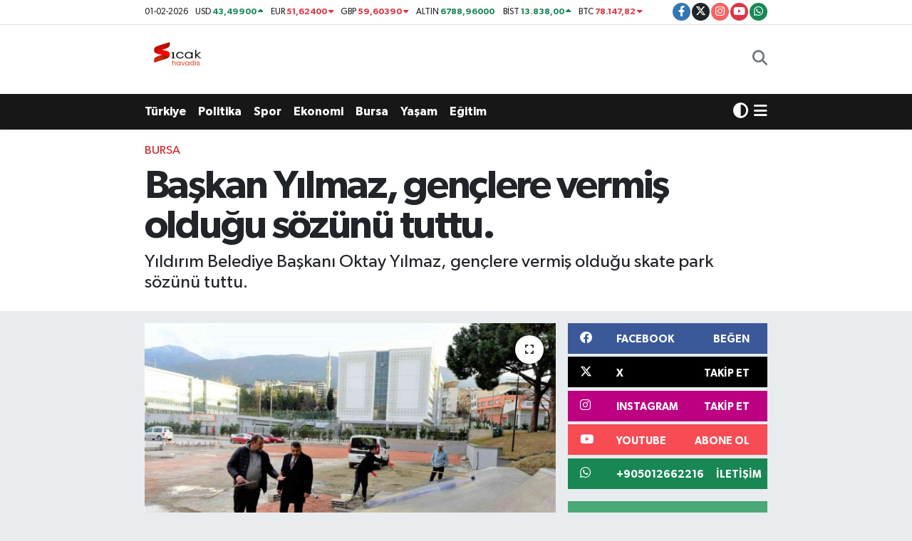

--- FILE ---
content_type: text/html; charset=UTF-8
request_url: https://www.sicakhavadis.com/baskan-yilmaz-genclere-vermis-oldugu-sozunu-tuttu
body_size: 22912
content:
<!DOCTYPE html>
<html lang="tr" data-theme="flow">
<head>
<link rel="dns-prefetch" href="//www.sicakhavadis.com">
<link rel="dns-prefetch" href="//sicakhavadiscom.teimg.com">
<link rel="dns-prefetch" href="//static.tebilisim.com">
<link rel="dns-prefetch" href="//www.googletagmanager.com">
<link rel="dns-prefetch" href="//www.facebook.com">
<link rel="dns-prefetch" href="//www.twitter.com">
<link rel="dns-prefetch" href="//www.instagram.com">
<link rel="dns-prefetch" href="//www.youtube.com">
<link rel="dns-prefetch" href="//api.whatsapp.com">
<link rel="dns-prefetch" href="//x.com">
<link rel="dns-prefetch" href="//www.linkedin.com">
<link rel="dns-prefetch" href="//pinterest.com">
<link rel="dns-prefetch" href="//t.me">
<link rel="dns-prefetch" href="//facebook.com">
<link rel="dns-prefetch" href="//media.api-sports.io">
<link rel="dns-prefetch" href="//tebilisim.com">
<link rel="dns-prefetch" href="//twitter.com">

    <meta charset="utf-8">
<title>Başkan Yılmaz, gençlere vermiş olduğu sözünü tuttu. - Sıcak Havadis</title>
<meta name="description" content="Yıldırım Belediye Başkanı Oktay Yılmaz, gençlere vermiş olduğu skate park sözünü tuttu.">
<meta name="keywords" content="YıldırımBelediyeBaşkanıOktayYılmaz, yıldırımbelediyesi, bursayıldırım">
<link rel="canonical" href="https://www.sicakhavadis.com/baskan-yilmaz-genclere-vermis-oldugu-sozunu-tuttu">
<meta name="viewport" content="width=device-width,initial-scale=1">
<meta name="X-UA-Compatible" content="IE=edge">
<meta name="robots" content="max-image-preview:large">
<meta name="theme-color" content="rgb(24, 23, 23)">
<meta name="title" content="Başkan Yılmaz, gençlere vermiş olduğu sözünü tuttu.">
<meta name="articleSection" content="news">
<meta name="datePublished" content="2023-01-28T14:02:00+03:00">
<meta name="dateModified" content="2023-01-28T15:11:02+03:00">
<meta name="articleAuthor" content="İhlas Haber Ajansı">
<meta name="author" content="İhlas Haber Ajansı">
<link rel="amphtml" href="https://www.sicakhavadis.com/baskan-yilmaz-genclere-vermis-oldugu-sozunu-tuttu/amp">
<meta property="og:site_name" content="Sıcak Havadis">
<meta property="og:title" content="Başkan Yılmaz, gençlere vermiş olduğu sözünü tuttu.">
<meta property="og:description" content="Yıldırım Belediye Başkanı Oktay Yılmaz, gençlere vermiş olduğu skate park sözünü tuttu.">
<meta property="og:url" content="https://www.sicakhavadis.com/baskan-yilmaz-genclere-vermis-oldugu-sozunu-tuttu">
<meta property="og:image" content="https://sicakhavadiscom.teimg.com/sicakhavadis-com/uploads/2023/01/agency/baskan-yilmaz-genclere-vermis-oldugu-sozunu-tuttu.jpg">
<meta property="og:type" content="article">
<meta property="og:article:published_time" content="2023-01-28T14:02:00+03:00">
<meta property="og:article:modified_time" content="2023-01-28T15:11:02+03:00">
<meta name="twitter:card" content="summary_large_image">
<meta name="twitter:site" content="@sicakhavadis">
<meta name="twitter:title" content="Başkan Yılmaz, gençlere vermiş olduğu sözünü tuttu.">
<meta name="twitter:description" content="Yıldırım Belediye Başkanı Oktay Yılmaz, gençlere vermiş olduğu skate park sözünü tuttu.">
<meta name="twitter:image" content="https://sicakhavadiscom.teimg.com/sicakhavadis-com/uploads/2023/01/agency/baskan-yilmaz-genclere-vermis-oldugu-sozunu-tuttu.jpg">
<meta name="twitter:url" content="https://www.sicakhavadis.com/baskan-yilmaz-genclere-vermis-oldugu-sozunu-tuttu">
<link rel="shortcut icon" type="image/x-icon" href="https://sicakhavadiscom.teimg.com/sicakhavadis-com/uploads/2024/02/sicak-havadis-png.png">
<link rel="manifest" href="https://www.sicakhavadis.com/manifest.json?v=6.6.4" />
<link rel="preload" href="https://static.tebilisim.com/flow/assets/css/font-awesome/fa-solid-900.woff2" as="font" type="font/woff2" crossorigin />
<link rel="preload" href="https://static.tebilisim.com/flow/assets/css/font-awesome/fa-brands-400.woff2" as="font" type="font/woff2" crossorigin />
<link rel="preload" href="https://static.tebilisim.com/flow/assets/css/weather-icons/font/weathericons-regular-webfont.woff2" as="font" type="font/woff2" crossorigin />
<link rel="preload" href="https://static.tebilisim.com/flow/vendor/te/fonts/gibson/Gibson-Bold.woff2" as="font" type="font/woff2" crossorigin />
<link rel="preload" href="https://static.tebilisim.com/flow/vendor/te/fonts/gibson/Gibson-BoldItalic.woff2" as="font" type="font/woff2" crossorigin />
<link rel="preload" href="https://static.tebilisim.com/flow/vendor/te/fonts/gibson/Gibson-Italic.woff2" as="font" type="font/woff2" crossorigin />
<link rel="preload" href="https://static.tebilisim.com/flow/vendor/te/fonts/gibson/Gibson-Light.woff2" as="font" type="font/woff2" crossorigin />
<link rel="preload" href="https://static.tebilisim.com/flow/vendor/te/fonts/gibson/Gibson-LightItalic.woff2" as="font" type="font/woff2" crossorigin />
<link rel="preload" href="https://static.tebilisim.com/flow/vendor/te/fonts/gibson/Gibson-SemiBold.woff2" as="font" type="font/woff2" crossorigin />
<link rel="preload" href="https://static.tebilisim.com/flow/vendor/te/fonts/gibson/Gibson-SemiBoldItalic.woff2" as="font" type="font/woff2" crossorigin />
<link rel="preload" href="https://static.tebilisim.com/flow/vendor/te/fonts/gibson/Gibson.woff2" as="font" type="font/woff2" crossorigin />


<link rel="preload" as="style" href="https://static.tebilisim.com/flow/vendor/te/fonts/gibson.css?v=6.6.4">
<link rel="stylesheet" href="https://static.tebilisim.com/flow/vendor/te/fonts/gibson.css?v=6.6.4">

<style>:root {
        --te-link-color: #333;
        --te-link-hover-color: #000;
        --te-font: "Gibson";
        --te-secondary-font: "Gibson";
        --te-h1-font-size: 56px;
        --te-color: rgb(24, 23, 23);
        --te-hover-color: rgb(17, 16, 16);
        --mm-ocd-width: 85%!important; /*  Mobil Menü Genişliği */
        --swiper-theme-color: var(--te-color)!important;
        --header-13-color: #ffc107;
    }</style><link rel="preload" as="style" href="https://static.tebilisim.com/flow/assets/vendor/bootstrap/css/bootstrap.min.css?v=6.6.4">
<link rel="stylesheet" href="https://static.tebilisim.com/flow/assets/vendor/bootstrap/css/bootstrap.min.css?v=6.6.4">
<link rel="preload" as="style" href="https://static.tebilisim.com/flow/assets/css/app6.6.4.min.css">
<link rel="stylesheet" href="https://static.tebilisim.com/flow/assets/css/app6.6.4.min.css">



<script type="application/ld+json">{"@context":"https:\/\/schema.org","@type":"WebSite","url":"https:\/\/www.sicakhavadis.com","potentialAction":{"@type":"SearchAction","target":"https:\/\/www.sicakhavadis.com\/arama?q={query}","query-input":"required name=query"}}</script>

<script type="application/ld+json">{"@context":"https:\/\/schema.org","@type":"NewsMediaOrganization","url":"https:\/\/www.sicakhavadis.com","name":"S\u0131cak Havadis","logo":"https:\/\/sicakhavadiscom.teimg.com\/sicakhavadis-com\/uploads\/2024\/02\/sicak-havadis-png.png","sameAs":["https:\/\/www.facebook.com\/100063532870205","https:\/\/www.twitter.com\/sicakhavadis","https:\/\/www.youtube.com\/@scakhavadis9644","https:\/\/www.instagram.com\/sicakhavadis"]}</script>

<script type="application/ld+json">{"@context":"https:\/\/schema.org","@graph":[{"@type":"SiteNavigationElement","name":"Ana Sayfa","url":"https:\/\/www.sicakhavadis.com","@id":"https:\/\/www.sicakhavadis.com"},{"@type":"SiteNavigationElement","name":"G\u00fcndem","url":"https:\/\/www.sicakhavadis.com\/gundem","@id":"https:\/\/www.sicakhavadis.com\/gundem"},{"@type":"SiteNavigationElement","name":"T\u00fcrkiye ","url":"https:\/\/www.sicakhavadis.com\/turkiye","@id":"https:\/\/www.sicakhavadis.com\/turkiye"},{"@type":"SiteNavigationElement","name":"Bursa","url":"https:\/\/www.sicakhavadis.com\/bursa","@id":"https:\/\/www.sicakhavadis.com\/bursa"},{"@type":"SiteNavigationElement","name":"Ekonomi","url":"https:\/\/www.sicakhavadis.com\/ekonomi","@id":"https:\/\/www.sicakhavadis.com\/ekonomi"},{"@type":"SiteNavigationElement","name":"Spor","url":"https:\/\/www.sicakhavadis.com\/spor","@id":"https:\/\/www.sicakhavadis.com\/spor"},{"@type":"SiteNavigationElement","name":"Sa\u011fl\u0131k","url":"https:\/\/www.sicakhavadis.com\/saglik","@id":"https:\/\/www.sicakhavadis.com\/saglik"},{"@type":"SiteNavigationElement","name":"Politika","url":"https:\/\/www.sicakhavadis.com\/politika","@id":"https:\/\/www.sicakhavadis.com\/politika"},{"@type":"SiteNavigationElement","name":"D\u00fcnya","url":"https:\/\/www.sicakhavadis.com\/dunya","@id":"https:\/\/www.sicakhavadis.com\/dunya"},{"@type":"SiteNavigationElement","name":"Magazin","url":"https:\/\/www.sicakhavadis.com\/magazin","@id":"https:\/\/www.sicakhavadis.com\/magazin"},{"@type":"SiteNavigationElement","name":"E\u011fitim","url":"https:\/\/www.sicakhavadis.com\/egitim","@id":"https:\/\/www.sicakhavadis.com\/egitim"},{"@type":"SiteNavigationElement","name":"Teknoloji","url":"https:\/\/www.sicakhavadis.com\/teknoloji","@id":"https:\/\/www.sicakhavadis.com\/teknoloji"},{"@type":"SiteNavigationElement","name":"K\u00fclt\u00fcr & Sanat","url":"https:\/\/www.sicakhavadis.com\/kultur-sanat","@id":"https:\/\/www.sicakhavadis.com\/kultur-sanat"},{"@type":"SiteNavigationElement","name":"Genel","url":"https:\/\/www.sicakhavadis.com\/genel","@id":"https:\/\/www.sicakhavadis.com\/genel"},{"@type":"SiteNavigationElement","name":"Bilim, Teknoloji","url":"https:\/\/www.sicakhavadis.com\/bilim-teknoloji","@id":"https:\/\/www.sicakhavadis.com\/bilim-teknoloji"},{"@type":"SiteNavigationElement","name":"Yerel","url":"https:\/\/www.sicakhavadis.com\/yerel","@id":"https:\/\/www.sicakhavadis.com\/yerel"},{"@type":"SiteNavigationElement","name":"Ya\u015fam","url":"https:\/\/www.sicakhavadis.com\/yasam","@id":"https:\/\/www.sicakhavadis.com\/yasam"},{"@type":"SiteNavigationElement","name":"Asayi\u015f","url":"https:\/\/www.sicakhavadis.com\/asayis","@id":"https:\/\/www.sicakhavadis.com\/asayis"},{"@type":"SiteNavigationElement","name":"\u00c7evre","url":"https:\/\/www.sicakhavadis.com\/cevre","@id":"https:\/\/www.sicakhavadis.com\/cevre"},{"@type":"SiteNavigationElement","name":"Haberde insan","url":"https:\/\/www.sicakhavadis.com\/haberde-insan","@id":"https:\/\/www.sicakhavadis.com\/haberde-insan"},{"@type":"SiteNavigationElement","name":"Bilim ve teknoloji","url":"https:\/\/www.sicakhavadis.com\/bilim-ve-teknoloji","@id":"https:\/\/www.sicakhavadis.com\/bilim-ve-teknoloji"},{"@type":"SiteNavigationElement","name":"\u0130leti\u015fim","url":"https:\/\/www.sicakhavadis.com\/iletisim","@id":"https:\/\/www.sicakhavadis.com\/iletisim"},{"@type":"SiteNavigationElement","name":"Gizlilik Politikas\u0131","url":"https:\/\/www.sicakhavadis.com\/gizlilik-politikasi","@id":"https:\/\/www.sicakhavadis.com\/gizlilik-politikasi"},{"@type":"SiteNavigationElement","name":"Gizlilik S\u00f6zle\u015fmesi","url":"https:\/\/www.sicakhavadis.com\/gizlilik-sozlesmesi","@id":"https:\/\/www.sicakhavadis.com\/gizlilik-sozlesmesi"},{"@type":"SiteNavigationElement","name":"Yazarlar","url":"https:\/\/www.sicakhavadis.com\/yazarlar","@id":"https:\/\/www.sicakhavadis.com\/yazarlar"},{"@type":"SiteNavigationElement","name":"Foto Galeri","url":"https:\/\/www.sicakhavadis.com\/foto-galeri","@id":"https:\/\/www.sicakhavadis.com\/foto-galeri"},{"@type":"SiteNavigationElement","name":"Video Galeri","url":"https:\/\/www.sicakhavadis.com\/video","@id":"https:\/\/www.sicakhavadis.com\/video"},{"@type":"SiteNavigationElement","name":"Biyografiler","url":"https:\/\/www.sicakhavadis.com\/biyografi","@id":"https:\/\/www.sicakhavadis.com\/biyografi"},{"@type":"SiteNavigationElement","name":"R\u00f6portajlar","url":"https:\/\/www.sicakhavadis.com\/roportaj","@id":"https:\/\/www.sicakhavadis.com\/roportaj"},{"@type":"SiteNavigationElement","name":"Anketler","url":"https:\/\/www.sicakhavadis.com\/anketler","@id":"https:\/\/www.sicakhavadis.com\/anketler"},{"@type":"SiteNavigationElement","name":"Gotse Delchev Bug\u00fcn, Yar\u0131n ve 1 Haftal\u0131k Hava Durumu Tahmini","url":"https:\/\/www.sicakhavadis.com\/gotse-delchev-hava-durumu","@id":"https:\/\/www.sicakhavadis.com\/gotse-delchev-hava-durumu"},{"@type":"SiteNavigationElement","name":"Gotse Delchev Namaz Vakitleri","url":"https:\/\/www.sicakhavadis.com\/gotse-delchev-namaz-vakitleri","@id":"https:\/\/www.sicakhavadis.com\/gotse-delchev-namaz-vakitleri"},{"@type":"SiteNavigationElement","name":"Puan Durumu ve Fikst\u00fcr","url":"https:\/\/www.sicakhavadis.com\/futbol\/st-super-lig-puan-durumu-ve-fikstur","@id":"https:\/\/www.sicakhavadis.com\/futbol\/st-super-lig-puan-durumu-ve-fikstur"}]}</script>

<script type="application/ld+json">{"@context":"https:\/\/schema.org","@type":"BreadcrumbList","itemListElement":[{"@type":"ListItem","position":1,"item":{"@type":"Thing","@id":"https:\/\/www.sicakhavadis.com","name":"Haberler"}}]}</script>
<script type="application/ld+json">{"@context":"https:\/\/schema.org","@type":"NewsArticle","headline":"Ba\u015fkan Y\u0131lmaz, gen\u00e7lere vermi\u015f oldu\u011fu s\u00f6z\u00fcn\u00fc tuttu.","articleSection":"Bursa","dateCreated":"2023-01-28T14:02:00+03:00","datePublished":"2023-01-28T14:02:00+03:00","dateModified":"2023-01-28T15:11:02+03:00","wordCount":296,"genre":"news","mainEntityOfPage":{"@type":"WebPage","@id":"https:\/\/www.sicakhavadis.com\/baskan-yilmaz-genclere-vermis-oldugu-sozunu-tuttu"},"articleBody":"<p>Y\u0131ld\u0131r\u0131m Belediye Ba\u015fkan\u0131 Oktay Y\u0131lmaz, gen\u00e7lere vermi\u015f oldu\u011fu skate park s\u00f6z\u00fcn\u00fc tuttu.<\/p>\r\n\r\n<p>Y\u0131ld\u0131r\u0131m Belediye Ba\u015fkan\u0131 Oktay Y\u0131lmaz, \u015e\u00fckraniye Mahallesi\u2019nde bulunan Ahmet Taner K\u0131\u015flal\u0131 Meydan\u0131 Park\u0131\u2019n\u0131n 2\u2019nci etab\u0131na skate park kazand\u0131r\u0131yor. 500 metrekare alan i\u00e7erisine kazand\u0131r\u0131lacak olan parkta devam eden \u00e7al\u0131\u015fmalar\u0131 yerinde inceleyen Ba\u015fkan Oktay Y\u0131lmaz, proje \u00e7er\u00e7evesinde kaykay pistinin hemen yan\u0131na futbol, voleybol ve basketbol oynamak isteyen gen\u00e7ler i\u00e7in de \u00e7ok \u00f6zellikli bir saha yapacaklar\u0131n\u0131 belirtti.<\/p>\r\n\r\n<p>Y\u0131ld\u0131r\u0131m Belediye Ba\u015fkan\u0131 Oktay Y\u0131lmaz, \u2018Hizmette \u00d6ncelik gen\u00e7lerindir\u2019 \u015fiar\u0131yla e\u011fitimden i\u015f hayat\u0131na, k\u00fclt\u00fcr sanattan spora hayat\u0131n her alan\u0131nda gen\u00e7lerin yan\u0131nda olduklar\u0131n\u0131 ifade etti. Hizmet anlay\u0131\u015flar\u0131n\u0131n merkezinde gen\u00e7lerin bulundu\u011funa i\u015faret eden Ba\u015fkan Y\u0131lmaz, \u201cG\u00f6reve geldi\u011fimiz g\u00fcnden bu yana gen\u00e7lerimize y\u00f6nelik bir\u00e7ok projeyi hayata ge\u00e7irdik. Yenilerini de hayata ge\u00e7irmeye devam ediyoruz. \u015e\u00fckraniye Mahallesi\u2019nde hizmete a\u00e7t\u0131\u011f\u0131m\u0131z M\u00fcmine \u015eeremet Uyumayan K\u00fct\u00fcphanemiz, a\u00e7\u0131ld\u0131\u011f\u0131ndan bu yana gen\u00e7lerimizin bulu\u015fma noktas\u0131 oldu. Evlatlar\u0131m\u0131z\u0131n yo\u011fun ilgi g\u00f6sterdi\u011fi k\u00fct\u00fcphanenin hemen yan\u0131 ba\u015f\u0131na yine onlardan gelen talep \u00fczerine skate pak kazand\u0131r\u0131yoruz. Gen\u00e7lerimiz bizden \u00f6zellikle kaykay, paten ve bisikletleriyle akrobasi hareketleri yapabilecekleri bir pist istediler. Biz de gen\u00e7lerimizin kaykaylar\u0131yla rahatl\u0131kla kayabilecekleri \u00e7ok g\u00fczel bir park\u0131n haz\u0131rl\u0131klar\u0131na ba\u015flad\u0131k. \u00c7al\u0131\u015fmalar\u0131n t\u00fcm h\u0131z\u0131yla devam etti\u011fi kaykay pistini in\u015fallah k\u0131sa s\u00fcrede tamamlay\u0131p evlatlar\u0131m\u0131z\u0131n hizmetine sunaca\u011f\u0131z\u201d dedi.<\/p>","description":"Y\u0131ld\u0131r\u0131m Belediye Ba\u015fkan\u0131 Oktay Y\u0131lmaz, gen\u00e7lere vermi\u015f oldu\u011fu skate park s\u00f6z\u00fcn\u00fc tuttu.","inLanguage":"tr-TR","keywords":["Y\u0131ld\u0131r\u0131mBelediyeBa\u015fkan\u0131OktayY\u0131lmaz","y\u0131ld\u0131r\u0131mbelediyesi","bursay\u0131ld\u0131r\u0131m"],"image":{"@type":"ImageObject","url":"https:\/\/sicakhavadiscom.teimg.com\/crop\/1280x720\/sicakhavadis-com\/uploads\/2023\/01\/agency\/baskan-yilmaz-genclere-vermis-oldugu-sozunu-tuttu.jpg","width":"1280","height":"720","caption":"Ba\u015fkan Y\u0131lmaz, gen\u00e7lere vermi\u015f oldu\u011fu s\u00f6z\u00fcn\u00fc tuttu."},"publishingPrinciples":"https:\/\/www.sicakhavadis.com\/gizlilik-sozlesmesi","isFamilyFriendly":"http:\/\/schema.org\/True","isAccessibleForFree":"http:\/\/schema.org\/True","publisher":{"@type":"Organization","name":"S\u0131cak Havadis","image":"https:\/\/sicakhavadiscom.teimg.com\/sicakhavadis-com\/uploads\/2024\/02\/sicak-havadis-png.png","logo":{"@type":"ImageObject","url":"https:\/\/sicakhavadiscom.teimg.com\/sicakhavadis-com\/uploads\/2024\/02\/sicak-havadis-png.png","width":"640","height":"375"}},"author":{"@type":"Person","name":"S\u0131cak Havadis","honorificPrefix":"","jobTitle":"","url":null}}</script>
<script data-cfasync="false" src="https://static.tebilisim.com/flow/assets/js/dark-mode.js?v=6.6.4"></script>





<style>
.mega-menu {z-index: 9999 !important;}
@media screen and (min-width: 1620px) {
    .container {width: 1280px!important; max-width: 1280px!important;}
    #ad_36 {margin-right: 15px !important;}
    #ad_9 {margin-left: 15px !important;}
}

@media screen and (min-width: 1325px) and (max-width: 1620px) {
    .container {width: 1100px!important; max-width: 1100px!important;}
    #ad_36 {margin-right: 100px !important;}
    #ad_9 {margin-left: 100px !important;}
}
@media screen and (min-width: 1295px) and (max-width: 1325px) {
    .container {width: 990px!important; max-width: 990px!important;}
    #ad_36 {margin-right: 165px !important;}
    #ad_9 {margin-left: 165px !important;}
}
@media screen and (min-width: 1200px) and (max-width: 1295px) {
    .container {width: 900px!important; max-width: 900px!important;}
    #ad_36 {margin-right: 210px !important;}
    #ad_9 {margin-left: 210px !important;}

}
</style>



<script async data-cfasync="false"
	src="https://www.googletagmanager.com/gtag/js?id=G-HS7R9HENM5"></script>
<script data-cfasync="false">
	window.dataLayer = window.dataLayer || [];
	  function gtag(){dataLayer.push(arguments);}
	  gtag('js', new Date());
	  gtag('config', 'G-HS7R9HENM5');
</script>




</head>




<body class="d-flex flex-column min-vh-100">

    <div id="ad_152_mobile" data-channel="152" data-advert="temedya" data-rotation="120" class="d-flex d-sm-none flex-column align-items-center justify-content-start text-center mx-auto overflow-hidden my-3" data-affix="0" style="width: 300px;height: 50px;" data-width="300" data-height="50"></div>
    

    <header class="header-7">
    <div class="top-header d-none d-lg-block bg-white border-bottom">
        <div class="container">
            <div class="d-flex justify-content-between align-items-center small py-1">
                                    <!-- PİYASALAR -->
        <ul class="top-currency list-unstyled list-inline mb-0 text-dark">
        <li class="list-inline-item">01-02-2026</li>
        <li class="list-inline-item dolar">
            USD
            <span class="fw-bold text-success value">43,49900</span>
            <span class="text-success"><i class="fa fa-caret-up"></i></span>
        </li>
        <li class="list-inline-item euro">
            EUR
            <span class="fw-bold text-danger value">51,62400</span>
            <span class="text-danger"><i class="fa fa-caret-down"></i></span>
        </li>
        <li class="list-inline-item euro">
            GBP
            <span class="fw-bold text-danger value">59,60390</span>
            <span class="text-danger"><i class="fa fa-caret-down"></i></span>
        </li>
        <li class="list-inline-item altin">
            ALTIN
            <span class="fw-bold text-success value">6788,96000</span>
            <span class="text-success"><i class="fa fa-caret-minus"></i></span>
        </li>
        <li class="list-inline-item bist">
            BİST
            <span class="fw-bold text-success value">13.838,00</span>
            <span class="text-success"><i class="fa fa-caret-up"></i></span>
        </li>

        <li class="list-inline-item btc">
            BTC
            <span class="fw-bold text-danger value">78.147,82</span>
            <span class="text-danger"><i class="fa fa-caret-down"></i></span>
        </li>
    </ul>

    

                
                <div class="top-social-media">
                                        <a href="https://www.facebook.com/100063532870205" target="_blank" class="btn btn-sm btn-primary rounded-pill" rel="nofollow noreferrer noopener"><i class="fab fa-facebook-f text-white"></i></a>
                                                            <a href="https://www.twitter.com/sicakhavadis" class="btn btn-sm btn-dark rounded-pill" target="_blank" rel="nofollow noreferrer noopener"><i class="fab fa-x-twitter text-white"></i></a>
                                                            <a href="https://www.instagram.com/sicakhavadis" class="btn btn-sm btn-magenta rounded-pill" target="_blank" rel="nofollow noreferrer noopener"><i class="fab fa-instagram text-white"></i></a>
                                                            <a href="https://www.youtube.com/@scakhavadis9644" class="btn btn-sm btn-danger rounded-pill" target="_blank" rel="nofollow noreferrer noopener"><i class="fab fa-youtube text-white"></i></a>
                                                                                                                                                                <a href="https://api.whatsapp.com/send?phone=+905012662216" class="btn btn-sm  btn-success rounded-pill" target="_blank" rel="nofollow noreferrer noopener"><i class="fab fa-whatsapp text-white"></i></a>
                                    </div>
            </div>
        </div>
    </div>
    <nav class="main-menu navbar navbar-expand-lg bg-white py-1 ps-0 py-2">
        <div class="container">
            <div class="d-lg-none">
                <a href="#menu" title="Ana Menü"><i class="fa fa-bars fa-lg"></i></a>
            </div>
            <div>
                                <a class="navbar-brand me-0" href="/" title="Sıcak Havadis">
                    <img src="https://sicakhavadiscom.teimg.com/sicakhavadis-com/uploads/2024/02/sicak-havadis-png.png" alt="Sıcak Havadis" width="100" height="40" class="light-mode img-fluid flow-logo">
<img src="https://sicakhavadiscom.teimg.com/sicakhavadis-com/uploads/2024/02/sicak-havadis-png.png" alt="Sıcak Havadis" width="100" height="40" class="dark-mode img-fluid flow-logo d-none">

                </a>
                            </div>

            <ul class="nav d-flex justify-content-end">
                <ul  class="nav">
    </ul>

                <li class="nav-item dropdown d-lg-none">
    <a href="#" class="nav-link p-0 my-2 me-2 text-secondary " data-bs-toggle="dropdown" data-bs-display="static">
        <i class="fas fa-adjust fa-lg theme-icon-active"></i>
    </a>
    <ul class="dropdown-menu min-w-auto dropdown-menu-end shadow-none border-0 rounded-0">
        <li>
            <button type="button" class="dropdown-item d-flex align-items-center active" data-bs-theme-value="light">
                <i class="fa fa-sun me-1 mode-switch"></i>
                Açık
            </button>
        </li>
        <li>
            <button type="button" class="dropdown-item d-flex align-items-center" data-bs-theme-value="dark">
                <i class="fa fa-moon me-1 mode-switch"></i>
                Koyu
            </button>
        </li>
        <li>
            <button type="button" class="dropdown-item d-flex align-items-center" data-bs-theme-value="auto">
                <i class="fas fa-adjust me-1 mode-switch"></i>
                Sistem
            </button>
        </li>
    </ul>
</li>

                <li class="nav-item">
                    <a href="/arama" class="nav-link p-0 my-2 text-secondary" title="Ara">
                        <i class="fa fa-search fa-lg"></i>
                    </a>
                </li>
            </ul>
        </div>
    </nav>
    <div class="category-menu navbar navbar-expand-lg d-none d-lg-block shadow-sm bg-te-color py-1">
        <div class="container">
            <ul  class="nav fw-semibold">
        <li class="nav-item   ">
        <a href="/turkiye" class="nav-link text-white ps-0" target="_self" title="Türkiye ">Türkiye </a>
        
    </li>
        <li class="nav-item   ">
        <a href="/politika" class="nav-link text-white ps-0" target="_self" title="Politika">Politika</a>
        
    </li>
        <li class="nav-item   ">
        <a href="/spor" class="nav-link text-white ps-0" target="_self" title="Spor">Spor</a>
        
    </li>
        <li class="nav-item   ">
        <a href="/ekonomi" class="nav-link text-white ps-0" target="_self" title="Ekonomi">Ekonomi</a>
        
    </li>
        <li class="nav-item   ">
        <a href="/bursa" class="nav-link text-white ps-0" target="_self" title="Bursa">Bursa</a>
        
    </li>
        <li class="nav-item   ">
        <a href="/yasam" class="nav-link text-white ps-0" target="_self" title="Yaşam">Yaşam</a>
        
    </li>
        <li class="nav-item   ">
        <a href="/egitim" class="nav-link text-white ps-0" target="_self" title="Eğitim">Eğitim</a>
        
    </li>
    </ul>

            <ul class="nav">
                <li class="nav-item dropdown d-none d-lg-block">
    <a href="#" class="nav-link p-0 me-2 text-white " data-bs-toggle="dropdown" data-bs-display="static">
        <i class="fas fa-adjust fa-lg theme-icon-active"></i>
    </a>
    <ul class="dropdown-menu min-w-auto dropdown-menu-end shadow-none border-0 rounded-0">
        <li>
            <button type="button" class="dropdown-item d-flex align-items-center active" data-bs-theme-value="light">
                <i class="fa fa-sun me-1 mode-switch"></i>
                Açık
            </button>
        </li>
        <li>
            <button type="button" class="dropdown-item d-flex align-items-center" data-bs-theme-value="dark">
                <i class="fa fa-moon me-1 mode-switch"></i>
                Koyu
            </button>
        </li>
        <li>
            <button type="button" class="dropdown-item d-flex align-items-center" data-bs-theme-value="auto">
                <i class="fas fa-adjust me-1 mode-switch"></i>
                Sistem
            </button>
        </li>
    </ul>
</li>

                <li class="nav-item dropdown position-static">
                    <a class="nav-link p-0 text-white" data-bs-toggle="dropdown" href="#" aria-haspopup="true"
                        aria-expanded="false" title="Ana Menü">
                        <i class="fa fa-bars fa-lg"></i>
                    </a>
                    <div class="mega-menu dropdown-menu dropdown-menu-end text-capitalize shadow-lg border-0 rounded-0">

    <div class="row g-3 small p-3">

                <div class="col">
            <div class="extra-sections bg-light p-3 border">
                <a href="https://www.sicakhavadis.com/bursa-nobetci-eczaneler" title="Nöbetçi Eczaneler" class="d-block border-bottom pb-2 mb-2" target="_self"><i class="fa-solid fa-capsules me-2"></i>Nöbetçi Eczaneler</a>
<a href="https://www.sicakhavadis.com/bursa-hava-durumu" title="Hava Durumu" class="d-block border-bottom pb-2 mb-2" target="_self"><i class="fa-solid fa-cloud-sun me-2"></i>Hava Durumu</a>
<a href="https://www.sicakhavadis.com/bursa-namaz-vakitleri" title="Namaz Vakitleri" class="d-block border-bottom pb-2 mb-2" target="_self"><i class="fa-solid fa-mosque me-2"></i>Namaz Vakitleri</a>
<a href="https://www.sicakhavadis.com/bursa-trafik-durumu" title="Trafik Durumu" class="d-block border-bottom pb-2 mb-2" target="_self"><i class="fa-solid fa-car me-2"></i>Trafik Durumu</a>
<a href="https://www.sicakhavadis.com/futbol/super-lig-puan-durumu-ve-fikstur" title="Süper Lig Puan Durumu ve Fikstür" class="d-block border-bottom pb-2 mb-2" target="_self"><i class="fa-solid fa-chart-bar me-2"></i>Süper Lig Puan Durumu ve Fikstür</a>
<a href="https://www.sicakhavadis.com/tum-mansetler" title="Tüm Manşetler" class="d-block border-bottom pb-2 mb-2" target="_self"><i class="fa-solid fa-newspaper me-2"></i>Tüm Manşetler</a>
<a href="https://www.sicakhavadis.com/sondakika-haberleri" title="Son Dakika Haberleri" class="d-block border-bottom pb-2 mb-2" target="_self"><i class="fa-solid fa-bell me-2"></i>Son Dakika Haberleri</a>

            </div>
        </div>
        
        <div class="col">
        <a href="/turkiye" class="d-block border-bottom  pb-2 mb-2" target="_self" title="Türkiye ">Türkiye </a>
            <a href="/ekonomi" class="d-block border-bottom  pb-2 mb-2" target="_self" title="Ekonomi">Ekonomi</a>
            <a href="/egitim" class="d-block border-bottom  pb-2 mb-2" target="_self" title="Eğitim">Eğitim</a>
            <a href="/saglik" class="d-block border-bottom  pb-2 mb-2" target="_self" title="Sağlık">Sağlık</a>
            <a href="/dunya" class="d-block border-bottom  pb-2 mb-2" target="_self" title="Dünya">Dünya</a>
            <a href="/magazin" class="d-block border-bottom  pb-2 mb-2" target="_self" title="Magazin">Magazin</a>
            <a href="/gundem" class="d-block  pb-2 mb-2" target="_self" title="Gündem">Gündem</a>
        </div><div class="col">
            <a href="/kultur-sanat" class="d-block border-bottom  pb-2 mb-2" target="_self" title="Kültür &amp; Sanat">Kültür &amp; Sanat</a>
            <a href="/teknoloji" class="d-block border-bottom  pb-2 mb-2" target="_self" title="Teknoloji">Teknoloji</a>
            <a href="/genel" class="d-block border-bottom  pb-2 mb-2" target="_self" title="Genel">Genel</a>
            <a href="/bilim-teknoloji" class="d-block border-bottom  pb-2 mb-2" target="_self" title="Bilim, Teknoloji">Bilim, Teknoloji</a>
        </div>


    </div>

    <div class="p-3 bg-light">
                <a class="me-3"
            href="https://www.facebook.com/100063532870205" target="_blank" rel="nofollow noreferrer noopener"><i class="fab fa-facebook me-2 text-navy"></i> Facebook</a>
                        <a class="me-3"
            href="https://www.twitter.com/sicakhavadis" target="_blank" rel="nofollow noreferrer noopener"><i class="fab fa-x-twitter "></i> Twitter</a>
                        <a class="me-3"
            href="https://www.instagram.com/sicakhavadis" target="_blank" rel="nofollow noreferrer noopener"><i class="fab fa-instagram me-2 text-magenta"></i> Instagram</a>
                                <a class="me-3"
            href="https://www.youtube.com/@scakhavadis9644" target="_blank" rel="nofollow noreferrer noopener"><i class="fab fa-youtube me-2 text-danger"></i> Youtube</a>
                                                <a class="" href="https://api.whatsapp.com/send?phone=+905012662216" title="Whatsapp" rel="nofollow noreferrer noopener"><i
            class="fab fa-whatsapp me-2 text-navy"></i> WhatsApp İhbar Hattı</a>    </div>

    <div class="mega-menu-footer p-2 bg-te-color">
        <a class="dropdown-item text-white" href="/kunye" title="Künye"><i class="fa fa-id-card me-2"></i> Künye</a>
        <a class="dropdown-item text-white" href="/iletisim" title="İletişim"><i class="fa fa-envelope me-2"></i> İletişim</a>
        <a class="dropdown-item text-white" href="/rss-baglantilari" title="RSS Bağlantıları"><i class="fa fa-rss me-2"></i> RSS Bağlantıları</a>
        <a class="dropdown-item text-white" href="/member/login" title="Üyelik Girişi"><i class="fa fa-user me-2"></i> Üyelik Girişi</a>
    </div>


</div>

                </li>
            </ul>


        </div>
    </div>
    <ul  class="mobile-categories d-lg-none list-inline bg-white">
        <li class="list-inline-item">
        <a href="/turkiye" class="text-dark" target="_self" title="Türkiye ">
                Türkiye 
        </a>
    </li>
        <li class="list-inline-item">
        <a href="/politika" class="text-dark" target="_self" title="Politika">
                Politika
        </a>
    </li>
        <li class="list-inline-item">
        <a href="/spor" class="text-dark" target="_self" title="Spor">
                Spor
        </a>
    </li>
        <li class="list-inline-item">
        <a href="/ekonomi" class="text-dark" target="_self" title="Ekonomi">
                Ekonomi
        </a>
    </li>
        <li class="list-inline-item">
        <a href="/bursa" class="text-dark" target="_self" title="Bursa">
                Bursa
        </a>
    </li>
        <li class="list-inline-item">
        <a href="/yasam" class="text-dark" target="_self" title="Yaşam">
                Yaşam
        </a>
    </li>
        <li class="list-inline-item">
        <a href="/egitim" class="text-dark" target="_self" title="Eğitim">
                Eğitim
        </a>
    </li>
    </ul>


</header>






<main class="single overflow-hidden" style="min-height: 300px">

            <script>
document.addEventListener("DOMContentLoaded", function () {
    if (document.querySelector('.bik-ilan-detay')) {
        document.getElementById('story-line').style.display = 'none';
    }
});
</script>
<section id="story-line" class="d-md-none bg-white" data-widget-unique-key="">
    <script>
        var story_items = [{"id":"genel","photo":"https:\/\/sicakhavadiscom.teimg.com\/crop\/200x200\/sicakhavadis-com\/uploads\/2025\/12\/siber-suclar-polis-2026-1.jpeg","name":"Genel","items":[{"id":139761,"type":"photo","length":10,"src":"https:\/\/sicakhavadiscom.teimg.com\/crop\/720x1280\/sicakhavadis-com\/uploads\/2025\/12\/siber-suclar-polis-2026-1.jpeg","link":"https:\/\/www.sicakhavadis.com\/kara-para-operasyonu-19-milyar-tllik-trafik-kesildi","linkText":"Kara Para' Operasyonu: 1,9 Milyar TL\u2019lik Trafik Kesildi!","time":1769851980},{"id":139759,"type":"photo","length":10,"src":"https:\/\/sicakhavadiscom.teimg.com\/crop\/720x1280\/sicakhavadis-com\/uploads\/2026\/01\/serdar-sertcelik-suc-orgutu.jpeg","link":"https:\/\/www.sicakhavadis.com\/serdar-sertcelikin-iade-sureci-tamamlandi","linkText":"Serdar Sert\u00e7elik\u2019in \u0130ade S\u00fcreci Tamamland\u0131","time":1769851680},{"id":139757,"type":"photo","length":10,"src":"https:\/\/sicakhavadiscom.teimg.com\/crop\/720x1280\/sicakhavadis-com\/uploads\/2026\/01\/bursada-somestr-coskusu.jpg","link":"https:\/\/www.sicakhavadis.com\/bursanin-cocuklari-gelecege-eglenerek-hazirlaniyor","linkText":"Bursa\u2019n\u0131n \u00c7ocuklar\u0131 Gelece\u011fe E\u011flenerek Haz\u0131rlan\u0131yor","time":1769851320},{"id":139756,"type":"photo","length":10,"src":"https:\/\/sicakhavadiscom.teimg.com\/crop\/720x1280\/sicakhavadis-com\/uploads\/2026\/01\/yildirim-okta-yilmaz-akp.jpeg","link":"https:\/\/www.sicakhavadis.com\/baskan-oktay-yilmaz-sorunlari-yerinde-tespit-ediyor","linkText":"Ba\u015fkan Oktay Y\u0131lmaz Sorunlar\u0131 Yerinde Tespit Ediyor","time":1769851080},{"id":139752,"type":"photo","length":10,"src":"https:\/\/sicakhavadiscom.teimg.com\/crop\/720x1280\/sicakhavadis-com\/uploads\/2026\/01\/yasakli-madde-antalya-2.jpeg","link":"https:\/\/www.sicakhavadis.com\/23-ilde-sokaklara-sizacak-zehir-engellendi","linkText":"23 \u0130lde Sokaklara S\u0131zacak Zehir Engellendi","time":1769769360},{"id":139749,"type":"photo","length":10,"src":"https:\/\/sicakhavadiscom.teimg.com\/crop\/720x1280\/sicakhavadis-com\/uploads\/2026\/01\/kultur-mahallesinde-coken-duvar-yenileniyor.jpeg","link":"https:\/\/www.sicakhavadis.com\/kultur-mahallesinde-coken-duvar-yenileniyor","linkText":"K\u00fclt\u00fcr Mahallesi\u2019nde  \u00e7\u00f6ken duvar yenileniyor","time":1769769060}]},{"id":"bilim","photo":"https:\/\/sicakhavadiscom.teimg.com\/crop\/200x200\/sicakhavadis-com\/uploads\/2025\/12\/siber-suclar-polis-2026-1.jpeg","name":"Bilim","items":[{"id":139761,"type":"photo","length":10,"src":"https:\/\/sicakhavadiscom.teimg.com\/crop\/720x1280\/sicakhavadis-com\/uploads\/2025\/12\/siber-suclar-polis-2026-1.jpeg","link":"https:\/\/www.sicakhavadis.com\/kara-para-operasyonu-19-milyar-tllik-trafik-kesildi","linkText":"Kara Para' Operasyonu: 1,9 Milyar TL\u2019lik Trafik Kesildi!","time":1769851980}]},{"id":"dunya","photo":"https:\/\/sicakhavadiscom.teimg.com\/crop\/200x200\/sicakhavadis-com\/uploads\/2026\/01\/serdar-sertcelik-suc-orgutu.jpeg","name":"D\u00fcnya","items":[{"id":139759,"type":"photo","length":10,"src":"https:\/\/sicakhavadiscom.teimg.com\/crop\/720x1280\/sicakhavadis-com\/uploads\/2026\/01\/serdar-sertcelik-suc-orgutu.jpeg","link":"https:\/\/www.sicakhavadis.com\/serdar-sertcelikin-iade-sureci-tamamlandi","linkText":"Serdar Sert\u00e7elik\u2019in \u0130ade S\u00fcreci Tamamland\u0131","time":1769851680}]},{"id":"bursa","photo":"https:\/\/sicakhavadiscom.teimg.com\/crop\/200x200\/sicakhavadis-com\/uploads\/2026\/01\/bursada-somestr-coskusu.jpg","name":"Bursa","items":[{"id":139757,"type":"photo","length":10,"src":"https:\/\/sicakhavadiscom.teimg.com\/crop\/720x1280\/sicakhavadis-com\/uploads\/2026\/01\/bursada-somestr-coskusu.jpg","link":"https:\/\/www.sicakhavadis.com\/bursanin-cocuklari-gelecege-eglenerek-hazirlaniyor","linkText":"Bursa\u2019n\u0131n \u00c7ocuklar\u0131 Gelece\u011fe E\u011flenerek Haz\u0131rlan\u0131yor","time":1769851320},{"id":139756,"type":"photo","length":10,"src":"https:\/\/sicakhavadiscom.teimg.com\/crop\/720x1280\/sicakhavadis-com\/uploads\/2026\/01\/yildirim-okta-yilmaz-akp.jpeg","link":"https:\/\/www.sicakhavadis.com\/baskan-oktay-yilmaz-sorunlari-yerinde-tespit-ediyor","linkText":"Ba\u015fkan Oktay Y\u0131lmaz Sorunlar\u0131 Yerinde Tespit Ediyor","time":1769851080},{"id":139749,"type":"photo","length":10,"src":"https:\/\/sicakhavadiscom.teimg.com\/crop\/720x1280\/sicakhavadis-com\/uploads\/2026\/01\/kultur-mahallesinde-coken-duvar-yenileniyor.jpeg","link":"https:\/\/www.sicakhavadis.com\/kultur-mahallesinde-coken-duvar-yenileniyor","linkText":"K\u00fclt\u00fcr Mahallesi\u2019nde  \u00e7\u00f6ken duvar yenileniyor","time":1769769060}]},{"id":"turkiye","photo":"https:\/\/sicakhavadiscom.teimg.com\/crop\/200x200\/sicakhavadis-com\/uploads\/2026\/01\/yasakli-madde-antalya-2.jpeg","name":"T\u00fcrkiye ","items":[{"id":139752,"type":"photo","length":10,"src":"https:\/\/sicakhavadiscom.teimg.com\/crop\/720x1280\/sicakhavadis-com\/uploads\/2026\/01\/yasakli-madde-antalya-2.jpeg","link":"https:\/\/www.sicakhavadis.com\/23-ilde-sokaklara-sizacak-zehir-engellendi","linkText":"23 \u0130lde Sokaklara S\u0131zacak Zehir Engellendi","time":1769769360}]}]
    </script>
    <div id="stories" class="storiesWrapper p-2"></div>
</section>


    
    <div class="infinite" data-show-advert="1">

    

    <div class="infinite-item d-block" data-id="130573" data-category-id="3" data-reference="TE\Archive\Models\Archive" data-json-url="/service/json/featured-infinite.json">

        

        <div class="news-header py-3 bg-white">
            <div class="container">

                

                <div class="text-center text-lg-start">
                    <a href="https://www.sicakhavadis.com/bursa" target="_self" title="Bursa" style="color: #CA2527;" class="text-uppercase category">Bursa</a>
                </div>

                <h1 class="h2 fw-bold text-lg-start headline my-2 text-center" itemprop="headline">Başkan Yılmaz, gençlere vermiş olduğu sözünü tuttu.</h1>
                
                <h2 class="lead text-center text-lg-start text-dark description" itemprop="description">Yıldırım Belediye Başkanı Oktay Yılmaz, gençlere vermiş olduğu skate park sözünü tuttu.</h2>
                
            </div>
        </div>


        <div class="container g-0 g-sm-4">

            <div class="news-section overflow-hidden mt-lg-3">
                <div class="row g-3">
                    <div class="col-lg-8">
                        <div class="card border-0 rounded-0 mb-3">

                            <div class="inner">
    <a href="https://sicakhavadiscom.teimg.com/crop/1280x720/sicakhavadis-com/uploads/2023/01/agency/baskan-yilmaz-genclere-vermis-oldugu-sozunu-tuttu.jpg" class="position-relative d-block" data-fancybox>
                        <div class="zoom-in-out m-3">
            <i class="fa fa-expand" style="font-size: 14px"></i>
        </div>
        <img class="img-fluid" src="https://sicakhavadiscom.teimg.com/crop/1280x720/sicakhavadis-com/uploads/2023/01/agency/baskan-yilmaz-genclere-vermis-oldugu-sozunu-tuttu.jpg" alt="Başkan Yılmaz, gençlere vermiş olduğu sözünü tuttu." width="860" height="504" loading="eager" fetchpriority="high" decoding="async" style="width:100%; aspect-ratio: 860 / 504;" />
            </a>
</div>





                            <div class="share-area d-flex justify-content-between align-items-center bg-light p-2">

    <div class="mobile-share-button-container mb-2 d-block d-md-none">
    <button
        class="btn btn-primary btn-sm rounded-0 shadow-sm w-100"
        onclick="handleMobileShare(event, 'Başkan Yılmaz, gençlere vermiş olduğu sözünü tuttu.', 'https://www.sicakhavadis.com/baskan-yilmaz-genclere-vermis-oldugu-sozunu-tuttu')"
        title="Paylaş"
    >
        <i class="fas fa-share-alt me-2"></i>Paylaş
    </button>
</div>

<div class="social-buttons-new d-none d-md-flex justify-content-between">
    <a
        href="https://www.facebook.com/sharer/sharer.php?u=https%3A%2F%2Fwww.sicakhavadis.com%2Fbaskan-yilmaz-genclere-vermis-oldugu-sozunu-tuttu"
        onclick="initiateDesktopShare(event, 'facebook')"
        class="btn btn-primary btn-sm rounded-0 shadow-sm me-1"
        title="Facebook'ta Paylaş"
        data-platform="facebook"
        data-share-url="https://www.sicakhavadis.com/baskan-yilmaz-genclere-vermis-oldugu-sozunu-tuttu"
        data-share-title="Başkan Yılmaz, gençlere vermiş olduğu sözünü tuttu."
        rel="noreferrer nofollow noopener external"
    >
        <i class="fab fa-facebook-f"></i>
    </a>

    <a
        href="https://x.com/intent/tweet?url=https%3A%2F%2Fwww.sicakhavadis.com%2Fbaskan-yilmaz-genclere-vermis-oldugu-sozunu-tuttu&text=Ba%C5%9Fkan+Y%C4%B1lmaz%2C+gen%C3%A7lere+vermi%C5%9F+oldu%C4%9Fu+s%C3%B6z%C3%BCn%C3%BC+tuttu."
        onclick="initiateDesktopShare(event, 'twitter')"
        class="btn btn-dark btn-sm rounded-0 shadow-sm me-1"
        title="X'de Paylaş"
        data-platform="twitter"
        data-share-url="https://www.sicakhavadis.com/baskan-yilmaz-genclere-vermis-oldugu-sozunu-tuttu"
        data-share-title="Başkan Yılmaz, gençlere vermiş olduğu sözünü tuttu."
        rel="noreferrer nofollow noopener external"
    >
        <i class="fab fa-x-twitter text-white"></i>
    </a>

    <a
        href="https://api.whatsapp.com/send?text=Ba%C5%9Fkan+Y%C4%B1lmaz%2C+gen%C3%A7lere+vermi%C5%9F+oldu%C4%9Fu+s%C3%B6z%C3%BCn%C3%BC+tuttu.+-+https%3A%2F%2Fwww.sicakhavadis.com%2Fbaskan-yilmaz-genclere-vermis-oldugu-sozunu-tuttu"
        onclick="initiateDesktopShare(event, 'whatsapp')"
        class="btn btn-success btn-sm rounded-0 btn-whatsapp shadow-sm me-1"
        title="Whatsapp'ta Paylaş"
        data-platform="whatsapp"
        data-share-url="https://www.sicakhavadis.com/baskan-yilmaz-genclere-vermis-oldugu-sozunu-tuttu"
        data-share-title="Başkan Yılmaz, gençlere vermiş olduğu sözünü tuttu."
        rel="noreferrer nofollow noopener external"
    >
        <i class="fab fa-whatsapp fa-lg"></i>
    </a>

    <div class="dropdown">
        <button class="dropdownButton btn btn-sm rounded-0 btn-warning border-none shadow-sm me-1" type="button" data-bs-toggle="dropdown" name="socialDropdownButton" title="Daha Fazla">
            <i id="icon" class="fa fa-plus"></i>
        </button>

        <ul class="dropdown-menu dropdown-menu-end border-0 rounded-1 shadow">
            <li>
                <a
                    href="https://www.linkedin.com/sharing/share-offsite/?url=https%3A%2F%2Fwww.sicakhavadis.com%2Fbaskan-yilmaz-genclere-vermis-oldugu-sozunu-tuttu"
                    class="dropdown-item"
                    onclick="initiateDesktopShare(event, 'linkedin')"
                    data-platform="linkedin"
                    data-share-url="https://www.sicakhavadis.com/baskan-yilmaz-genclere-vermis-oldugu-sozunu-tuttu"
                    data-share-title="Başkan Yılmaz, gençlere vermiş olduğu sözünü tuttu."
                    rel="noreferrer nofollow noopener external"
                    title="Linkedin"
                >
                    <i class="fab fa-linkedin text-primary me-2"></i>Linkedin
                </a>
            </li>
            <li>
                <a
                    href="https://pinterest.com/pin/create/button/?url=https%3A%2F%2Fwww.sicakhavadis.com%2Fbaskan-yilmaz-genclere-vermis-oldugu-sozunu-tuttu&description=Ba%C5%9Fkan+Y%C4%B1lmaz%2C+gen%C3%A7lere+vermi%C5%9F+oldu%C4%9Fu+s%C3%B6z%C3%BCn%C3%BC+tuttu.&media="
                    class="dropdown-item"
                    onclick="initiateDesktopShare(event, 'pinterest')"
                    data-platform="pinterest"
                    data-share-url="https://www.sicakhavadis.com/baskan-yilmaz-genclere-vermis-oldugu-sozunu-tuttu"
                    data-share-title="Başkan Yılmaz, gençlere vermiş olduğu sözünü tuttu."
                    rel="noreferrer nofollow noopener external"
                    title="Pinterest"
                >
                    <i class="fab fa-pinterest text-danger me-2"></i>Pinterest
                </a>
            </li>
            <li>
                <a
                    href="https://t.me/share/url?url=https%3A%2F%2Fwww.sicakhavadis.com%2Fbaskan-yilmaz-genclere-vermis-oldugu-sozunu-tuttu&text=Ba%C5%9Fkan+Y%C4%B1lmaz%2C+gen%C3%A7lere+vermi%C5%9F+oldu%C4%9Fu+s%C3%B6z%C3%BCn%C3%BC+tuttu."
                    class="dropdown-item"
                    onclick="initiateDesktopShare(event, 'telegram')"
                    data-platform="telegram"
                    data-share-url="https://www.sicakhavadis.com/baskan-yilmaz-genclere-vermis-oldugu-sozunu-tuttu"
                    data-share-title="Başkan Yılmaz, gençlere vermiş olduğu sözünü tuttu."
                    rel="noreferrer nofollow noopener external"
                    title="Telegram"
                >
                    <i class="fab fa-telegram-plane text-primary me-2"></i>Telegram
                </a>
            </li>
            <li class="border-0">
                <a class="dropdown-item" href="javascript:void(0)" onclick="printContent(event)" title="Yazdır">
                    <i class="fas fa-print text-dark me-2"></i>
                    Yazdır
                </a>
            </li>
            <li class="border-0">
                <a class="dropdown-item" href="javascript:void(0)" onclick="copyURL(event, 'https://www.sicakhavadis.com/baskan-yilmaz-genclere-vermis-oldugu-sozunu-tuttu')" rel="noreferrer nofollow noopener external" title="Bağlantıyı Kopyala">
                    <i class="fas fa-link text-dark me-2"></i>
                    Kopyala
                </a>
            </li>
        </ul>
    </div>
</div>

<script>
    var shareableModelId = 130573;
    var shareableModelClass = 'TE\\Archive\\Models\\Archive';

    function shareCount(id, model, platform, url) {
        fetch("https://www.sicakhavadis.com/sharecount", {
            method: 'POST',
            headers: {
                'Content-Type': 'application/json',
                'X-CSRF-TOKEN': document.querySelector('meta[name="csrf-token"]')?.getAttribute('content')
            },
            body: JSON.stringify({ id, model, platform, url })
        }).catch(err => console.error('Share count fetch error:', err));
    }

    function goSharePopup(url, title, width = 600, height = 400) {
        const left = (screen.width - width) / 2;
        const top = (screen.height - height) / 2;
        window.open(
            url,
            title,
            `width=${width},height=${height},left=${left},top=${top},resizable=yes,scrollbars=yes`
        );
    }

    async function handleMobileShare(event, title, url) {
        event.preventDefault();

        if (shareableModelId && shareableModelClass) {
            shareCount(shareableModelId, shareableModelClass, 'native_mobile_share', url);
        }

        const isAndroidWebView = navigator.userAgent.includes('Android') && !navigator.share;

        if (isAndroidWebView) {
            window.location.href = 'androidshare://paylas?title=' + encodeURIComponent(title) + '&url=' + encodeURIComponent(url);
            return;
        }

        if (navigator.share) {
            try {
                await navigator.share({ title: title, url: url });
            } catch (error) {
                if (error.name !== 'AbortError') {
                    console.error('Web Share API failed:', error);
                }
            }
        } else {
            alert("Bu cihaz paylaşımı desteklemiyor.");
        }
    }

    function initiateDesktopShare(event, platformOverride = null) {
        event.preventDefault();
        const anchor = event.currentTarget;
        const platform = platformOverride || anchor.dataset.platform;
        const webShareUrl = anchor.href;
        const contentUrl = anchor.dataset.shareUrl || webShareUrl;

        if (shareableModelId && shareableModelClass && platform) {
            shareCount(shareableModelId, shareableModelClass, platform, contentUrl);
        }

        goSharePopup(webShareUrl, platform ? platform.charAt(0).toUpperCase() + platform.slice(1) : "Share");
    }

    function copyURL(event, urlToCopy) {
        event.preventDefault();
        navigator.clipboard.writeText(urlToCopy).then(() => {
            alert('Bağlantı panoya kopyalandı!');
        }).catch(err => {
            console.error('Could not copy text: ', err);
            try {
                const textArea = document.createElement("textarea");
                textArea.value = urlToCopy;
                textArea.style.position = "fixed";
                document.body.appendChild(textArea);
                textArea.focus();
                textArea.select();
                document.execCommand('copy');
                document.body.removeChild(textArea);
                alert('Bağlantı panoya kopyalandı!');
            } catch (fallbackErr) {
                console.error('Fallback copy failed:', fallbackErr);
            }
        });
    }

    function printContent(event) {
        event.preventDefault();

        const triggerElement = event.currentTarget;
        const contextContainer = triggerElement.closest('.infinite-item') || document;

        const header      = contextContainer.querySelector('.post-header');
        const media       = contextContainer.querySelector('.news-section .col-lg-8 .inner, .news-section .col-lg-8 .ratio, .news-section .col-lg-8 iframe');
        const articleBody = contextContainer.querySelector('.article-text');

        if (!header && !media && !articleBody) {
            window.print();
            return;
        }

        let printHtml = '';
        
        if (header) {
            const titleEl = header.querySelector('h1');
            const descEl  = header.querySelector('.description, h2.lead');

            let cleanHeaderHtml = '<div class="printed-header">';
            if (titleEl) cleanHeaderHtml += titleEl.outerHTML;
            if (descEl)  cleanHeaderHtml += descEl.outerHTML;
            cleanHeaderHtml += '</div>';

            printHtml += cleanHeaderHtml;
        }

        if (media) {
            printHtml += media.outerHTML;
        }

        if (articleBody) {
            const articleClone = articleBody.cloneNode(true);
            articleClone.querySelectorAll('.post-flash').forEach(function (el) {
                el.parentNode.removeChild(el);
            });
            printHtml += articleClone.outerHTML;
        }
        const iframe = document.createElement('iframe');
        iframe.style.position = 'fixed';
        iframe.style.right = '0';
        iframe.style.bottom = '0';
        iframe.style.width = '0';
        iframe.style.height = '0';
        iframe.style.border = '0';
        document.body.appendChild(iframe);

        const frameWindow = iframe.contentWindow || iframe;
        const title = document.title || 'Yazdır';
        const headStyles = Array.from(document.querySelectorAll('link[rel="stylesheet"], style'))
            .map(el => el.outerHTML)
            .join('');

        iframe.onload = function () {
            try {
                frameWindow.focus();
                frameWindow.print();
            } finally {
                setTimeout(function () {
                    document.body.removeChild(iframe);
                }, 1000);
            }
        };

        const doc = frameWindow.document;
        doc.open();
        doc.write(`
            <!doctype html>
            <html lang="tr">
                <head>
<link rel="dns-prefetch" href="//www.sicakhavadis.com">
<link rel="dns-prefetch" href="//sicakhavadiscom.teimg.com">
<link rel="dns-prefetch" href="//static.tebilisim.com">
<link rel="dns-prefetch" href="//www.googletagmanager.com">
<link rel="dns-prefetch" href="//www.facebook.com">
<link rel="dns-prefetch" href="//www.twitter.com">
<link rel="dns-prefetch" href="//www.instagram.com">
<link rel="dns-prefetch" href="//www.youtube.com">
<link rel="dns-prefetch" href="//api.whatsapp.com">
<link rel="dns-prefetch" href="//x.com">
<link rel="dns-prefetch" href="//www.linkedin.com">
<link rel="dns-prefetch" href="//pinterest.com">
<link rel="dns-prefetch" href="//t.me">
<link rel="dns-prefetch" href="//facebook.com">
<link rel="dns-prefetch" href="//media.api-sports.io">
<link rel="dns-prefetch" href="//tebilisim.com">
<link rel="dns-prefetch" href="//twitter.com">
                    <meta charset="utf-8">
                    <title>${title}</title>
                    ${headStyles}
                    <style>
                        html, body {
                            margin: 0;
                            padding: 0;
                            background: #ffffff;
                        }
                        .printed-article {
                            margin: 0;
                            padding: 20px;
                            box-shadow: none;
                            background: #ffffff;
                        }
                    </style>
                </head>
                <body>
                    <div class="printed-article">
                        ${printHtml}
                    </div>
                </body>
            </html>
        `);
        doc.close();
    }

    var dropdownButton = document.querySelector('.dropdownButton');
    if (dropdownButton) {
        var icon = dropdownButton.querySelector('#icon');
        var parentDropdown = dropdownButton.closest('.dropdown');
        if (parentDropdown && icon) {
            parentDropdown.addEventListener('show.bs.dropdown', function () {
                icon.classList.remove('fa-plus');
                icon.classList.add('fa-minus');
            });
            parentDropdown.addEventListener('hide.bs.dropdown', function () {
                icon.classList.remove('fa-minus');
                icon.classList.add('fa-plus');
            });
        }
    }
</script>

    
        
        <div class="google-news share-are text-end">

            <a href="#" title="Metin boyutunu küçült" class="te-textDown btn btn-sm btn-white rounded-0 me-1">A<sup>-</sup></a>
            <a href="#" title="Metin boyutunu büyüt" class="te-textUp btn btn-sm btn-white rounded-0 me-1">A<sup>+</sup></a>

            
        </div>
        

    
</div>


                            <div class="row small p-2 meta-data border-bottom">
                                <div class="col-sm-12 small text-center text-sm-start">
                                                                        <time class="me-3"><i class="fa fa-calendar me-1"></i> 28.01.2023 - 14:02</time>
                                                                        <time class="me-3"><i class="fa fa-edit me-1"></i> 28.01.2023 - 15:11</time>
                                                                                                                                                                                </div>
                            </div>
                            <div class="article-text container-padding" data-text-id="130573" property="articleBody">
                                
                                <p>Yıldırım Belediye Başkanı Oktay Yılmaz, gençlere vermiş olduğu skate park sözünü tuttu.</p>

<p>Yıldırım Belediye Başkanı Oktay Yılmaz, Şükraniye Mahallesi’nde bulunan Ahmet Taner Kışlalı Meydanı Parkı’nın 2’nci etabına skate park kazandırıyor. 500 metrekare alan içerisine kazandırılacak olan parkta devam eden çalışmaları yerinde inceleyen Başkan Oktay Yılmaz, proje çerçevesinde kaykay pistinin hemen yanına futbol, voleybol ve basketbol oynamak isteyen gençler için de çok özellikli bir saha yapacaklarını belirtti.</p>

<p>Yıldırım Belediye Başkanı Oktay Yılmaz, ‘Hizmette Öncelik gençlerindir’ şiarıyla eğitimden iş hayatına, kültür sanattan spora hayatın her alanında gençlerin yanında olduklarını ifade etti. Hizmet anlayışlarının merkezinde gençlerin bulunduğuna işaret eden Başkan Yılmaz, “Göreve geldiğimiz günden bu yana gençlerimize yönelik birçok projeyi hayata geçirdik. Yenilerini de hayata geçirmeye devam ediyoruz. Şükraniye Mahallesi’nde hizmete açtığımız Mümine Şeremet Uyumayan Kütüphanemiz, açıldığından bu yana gençlerimizin buluşma noktası oldu. Evlatlarımızın yoğun ilgi gösterdiği kütüphanenin hemen yanı başına yine onlardan gelen talep üzerine skate pak kazandırıyoruz. Gençlerimiz bizden özellikle kaykay, paten ve bisikletleriyle akrobasi hareketleri yapabilecekleri bir pist istediler. Biz de gençlerimizin kaykaylarıyla rahatlıkla kayabilecekleri çok güzel bir parkın hazırlıklarına başladık. Çalışmaların tüm hızıyla devam ettiği kaykay pistini inşallah kısa sürede tamamlayıp evlatlarımızın hizmetine sunacağız” dedi.</p><div class="article-source py-3 small ">
            <span class="source-name pe-3"><strong>Kaynak: </strong><span>İhlas Haber Ajansı</span></span>
    </div>

                                                                
                            </div>

                                                        <div class="card-footer bg-light border-0">
                                                                <a href="https://www.sicakhavadis.com/haberleri/yildirimbelediyebaskanioktayyilmaz" title="YıldırımBelediyeBaşkanıOktayYılmaz" class="btn btn-sm btn-outline-secondary me-1 my-1" rel="nofollow">YıldırımBelediyeBaşkanıOktayYılmaz</a>
                                                                <a href="https://www.sicakhavadis.com/haberleri/yildirimbelediyesi" title="yıldırımbelediyesi" class="btn btn-sm btn-outline-secondary me-1 my-1" rel="nofollow">Yıldırımbelediyesi</a>
                                                                <a href="https://www.sicakhavadis.com/haberleri/bursayildirim" title="bursayıldırım" class="btn btn-sm btn-outline-secondary me-1 my-1" rel="nofollow">Bursayıldırım</a>
                                                            </div>
                            
                        </div>

                        <div class="editors-choice my-3">
        <div class="row g-2">
                            <div class="col-12">
                    <a class="d-block bg-te-color p-1" href="/bursadaki-yapilarin-yuzde-62si-kacak-yapilmis" title="Bursa’daki yapıların yüzde 62’si kaçak yapılmış" target="_self">
                        <div class="row g-1 align-items-center">
                            <div class="col-5 col-sm-3">
                                <img src="https://sicakhavadiscom.teimg.com/crop/250x150/sicakhavadis-com/uploads/2025/12/36494-m-t-y5-n-d-uz-zj-2.jpeg" loading="lazy" width="860" height="504"
                                    alt="Bursa’daki yapıların yüzde 62’si kaçak yapılmış" class="img-fluid">
                            </div>
                            <div class="col-7 col-sm-9">
                                <div class="post-flash-heading p-2 text-white">
                                    <span class="mini-title d-none d-md-inline">Editörün Seçtiği</span>
                                    <div class="h4 title-3-line mb-0 fw-bold lh-sm">
                                        Bursa’daki yapıların yüzde 62’si kaçak yapılmış
                                    </div>
                                </div>
                            </div>
                        </div>
                    </a>
                </div>
                            <div class="col-12">
                    <a class="d-block bg-te-color p-1" href="/yildirim-belediyesi-geri-donusum-agini-genisletiyor" title="Yıldırım Belediyesi, geri dönüşüm ağını genişletiyor." target="_self">
                        <div class="row g-1 align-items-center">
                            <div class="col-5 col-sm-3">
                                <img src="https://sicakhavadiscom.teimg.com/crop/250x150/sicakhavadis-com/uploads/2025/11/yildirimda-buyuk-kentsel-donusum.jpg" loading="lazy" width="860" height="504"
                                    alt="Yıldırım Belediyesi, geri dönüşüm ağını genişletiyor." class="img-fluid">
                            </div>
                            <div class="col-7 col-sm-9">
                                <div class="post-flash-heading p-2 text-white">
                                    <span class="mini-title d-none d-md-inline">Editörün Seçtiği</span>
                                    <div class="h4 title-3-line mb-0 fw-bold lh-sm">
                                        Yıldırım Belediyesi, geri dönüşüm ağını genişletiyor.
                                    </div>
                                </div>
                            </div>
                        </div>
                    </a>
                </div>
                            <div class="col-12">
                    <a class="d-block bg-te-color p-1" href="/bozbey-bursanin-gelecegi-tarih-ve-teknolojinin-sentezinde" title="Bozbey: Bursa’nın Geleceği Tarih ve Teknolojinin Sentezinde" target="_self">
                        <div class="row g-1 align-items-center">
                            <div class="col-5 col-sm-3">
                                <img src="https://sicakhavadiscom.teimg.com/crop/250x150/sicakhavadis-com/uploads/2025/12/36462-m-t-y5-m2-e5-nj.jpeg" loading="lazy" width="860" height="504"
                                    alt="Bozbey: Bursa’nın Geleceği Tarih ve Teknolojinin Sentezinde" class="img-fluid">
                            </div>
                            <div class="col-7 col-sm-9">
                                <div class="post-flash-heading p-2 text-white">
                                    <span class="mini-title d-none d-md-inline">Editörün Seçtiği</span>
                                    <div class="h4 title-3-line mb-0 fw-bold lh-sm">
                                        Bozbey: Bursa’nın Geleceği Tarih ve Teknolojinin Sentezinde
                                    </div>
                                </div>
                            </div>
                        </div>
                    </a>
                </div>
                    </div>
    </div>





                        <div class="author-box my-3 p-3 bg-white">
        <div class="d-flex">
            <div class="flex-shrink-0">
                <a href="/muhabir/2/sicak-havadis" title="Sıcak Havadis">
                    <img class="img-fluid rounded-circle" width="96" height="96"
                        src="[data-uri]" loading="lazy"
                        alt="Sıcak Havadis">
                </a>
            </div>
            <div class="flex-grow-1 align-self-center ms-3">
                <div class="text-dark small text-uppercase">Editör Hakkında</div>
                <div class="h4"><a href="/muhabir/2/sicak-havadis" title="Sıcak Havadis">Sıcak Havadis</a></div>
                <div class="text-secondary small show-all-text mb-2"></div>

                <div class="social-buttons d-flex justify-content-start">
                                            <a href="/cdn-cgi/l/email-protection#e192848d888ca1868c80888dcf828e8c" class="btn btn-outline-dark btn-sm me-1 rounded-1" title="E-Mail" target="_blank"><i class="fa fa-envelope"></i></a>
                                                                                                                                        </div>

            </div>
        </div>
    </div>





                        <div class="related-news my-3 bg-white p-3">
    <div class="section-title d-flex mb-3 align-items-center">
        <div class="h2 lead flex-shrink-1 text-te-color m-0 text-nowrap fw-bold">Bunlar da ilginizi çekebilir</div>
        <div class="flex-grow-1 title-line ms-3"></div>
    </div>
    <div class="row g-3">
                <div class="col-6 col-lg-4">
            <a href="/bursanin-cocuklari-gelecege-eglenerek-hazirlaniyor" title="Bursa’nın Çocukları Geleceğe Eğlenerek Hazırlanıyor" target="_self">
                <img class="img-fluid" src="https://sicakhavadiscom.teimg.com/crop/250x150/sicakhavadis-com/uploads/2026/01/bursada-somestr-coskusu.jpg" width="860" height="504" alt="Bursa’nın Çocukları Geleceğe Eğlenerek Hazırlanıyor"></a>
                <h3 class="h5 mt-1">
                    <a href="/bursanin-cocuklari-gelecege-eglenerek-hazirlaniyor" title="Bursa’nın Çocukları Geleceğe Eğlenerek Hazırlanıyor" target="_self">Bursa’nın Çocukları Geleceğe Eğlenerek Hazırlanıyor</a>
                </h3>
            </a>
        </div>
                <div class="col-6 col-lg-4">
            <a href="/baskan-oktay-yilmaz-sorunlari-yerinde-tespit-ediyor" title="Başkan Oktay Yılmaz Sorunları Yerinde Tespit Ediyor" target="_self">
                <img class="img-fluid" src="https://sicakhavadiscom.teimg.com/crop/250x150/sicakhavadis-com/uploads/2026/01/yildirim-okta-yilmaz-akp.jpeg" width="860" height="504" alt="Başkan Oktay Yılmaz Sorunları Yerinde Tespit Ediyor"></a>
                <h3 class="h5 mt-1">
                    <a href="/baskan-oktay-yilmaz-sorunlari-yerinde-tespit-ediyor" title="Başkan Oktay Yılmaz Sorunları Yerinde Tespit Ediyor" target="_self">Başkan Oktay Yılmaz Sorunları Yerinde Tespit Ediyor</a>
                </h3>
            </a>
        </div>
                <div class="col-6 col-lg-4">
            <a href="/kultur-mahallesinde-coken-duvar-yenileniyor" title="Kültür Mahallesi’nde  çöken duvar yenileniyor" target="_self">
                <img class="img-fluid" src="https://sicakhavadiscom.teimg.com/crop/250x150/sicakhavadis-com/uploads/2026/01/kultur-mahallesinde-coken-duvar-yenileniyor.jpeg" width="860" height="504" alt="Kültür Mahallesi’nde  çöken duvar yenileniyor"></a>
                <h3 class="h5 mt-1">
                    <a href="/kultur-mahallesinde-coken-duvar-yenileniyor" title="Kültür Mahallesi’nde  çöken duvar yenileniyor" target="_self">Kültür Mahallesi’nde  çöken duvar yenileniyor</a>
                </h3>
            </a>
        </div>
                <div class="col-6 col-lg-4">
            <a href="/baskan-bozbey-bursanin-2026-ulasim-vizyonu-acikladi" title="Başkan Bozbey Bursa’nın 2026 Ulaşım Vizyonu açıkladı" target="_self">
                <img class="img-fluid" src="https://sicakhavadiscom.teimg.com/crop/250x150/sicakhavadis-com/uploads/2026/01/bursa-2026-ulasim.jpeg" width="860" height="504" alt="Başkan Bozbey Bursa’nın 2026 Ulaşım Vizyonu açıkladı"></a>
                <h3 class="h5 mt-1">
                    <a href="/baskan-bozbey-bursanin-2026-ulasim-vizyonu-acikladi" title="Başkan Bozbey Bursa’nın 2026 Ulaşım Vizyonu açıkladı" target="_self">Başkan Bozbey Bursa’nın 2026 Ulaşım Vizyonu açıkladı</a>
                </h3>
            </a>
        </div>
                <div class="col-6 col-lg-4">
            <a href="/yildirimda-yesil-donusum-devrimi-ulus-projesi-haziranda-teslim-sadece-bina-degil-yasam-alani-insa-ediyoruz" title="Sadece Bina Değil, Yaşam Alanı İnşa Ediyoruz" target="_self">
                <img class="img-fluid" src="https://sicakhavadiscom.teimg.com/crop/250x150/sicakhavadis-com/uploads/2026/01/yildirim-oktay-yilmaz-kentsel-donusum.jpeg" width="860" height="504" alt="Sadece Bina Değil, Yaşam Alanı İnşa Ediyoruz"></a>
                <h3 class="h5 mt-1">
                    <a href="/yildirimda-yesil-donusum-devrimi-ulus-projesi-haziranda-teslim-sadece-bina-degil-yasam-alani-insa-ediyoruz" title="Sadece Bina Değil, Yaşam Alanı İnşa Ediyoruz" target="_self">Sadece Bina Değil, Yaşam Alanı İnşa Ediyoruz</a>
                </h3>
            </a>
        </div>
                <div class="col-6 col-lg-4">
            <a href="/baskan-oktay-yilmaz-kadin-emegi-sehrin-gelecegidir" title="Başkan Oktay Yılmaz: &quot;Kadın Emeği Şehrin Geleceğidir&quot;" target="_self">
                <img class="img-fluid" src="https://sicakhavadiscom.teimg.com/crop/250x150/sicakhavadis-com/uploads/2024/02/oktay-yilmaz-2.jpg" width="860" height="504" alt="Başkan Oktay Yılmaz: &quot;Kadın Emeği Şehrin Geleceğidir&quot;"></a>
                <h3 class="h5 mt-1">
                    <a href="/baskan-oktay-yilmaz-kadin-emegi-sehrin-gelecegidir" title="Başkan Oktay Yılmaz: &quot;Kadın Emeği Şehrin Geleceğidir&quot;" target="_self">Başkan Oktay Yılmaz: &quot;Kadın Emeği Şehrin Geleceğidir&quot;</a>
                </h3>
            </a>
        </div>
            </div>
</div>


                        

                                                    <div id="comments" class="bg-white mb-3 p-3">

    
    <div>
        <div class="section-title d-flex mb-3 align-items-center">
            <div class="h2 lead flex-shrink-1 text-te-color m-0 text-nowrap fw-bold">Yorumlar </div>
            <div class="flex-grow-1 title-line ms-3"></div>
        </div>


        <form method="POST" action="https://www.sicakhavadis.com/comments/add" accept-charset="UTF-8" id="form_130573"><input name="_token" type="hidden" value="15oigW8lcEWnKKdSYQiLUVVhVtOjMKJu5dPhPLmK">
        <div id="nova_honeypot_xcOWuwuJiR5KM4im_wrap" style="display: none" aria-hidden="true">
        <input id="nova_honeypot_xcOWuwuJiR5KM4im"
               name="nova_honeypot_xcOWuwuJiR5KM4im"
               type="text"
               value=""
                              autocomplete="nope"
               tabindex="-1">
        <input name="valid_from"
               type="text"
               value="[base64]"
                              autocomplete="off"
               tabindex="-1">
    </div>
        <input name="reference_id" type="hidden" value="130573">
        <input name="reference_type" type="hidden" value="TE\Archive\Models\Archive">
        <input name="parent_id" type="hidden" value="0">


        <div class="form-row">
            <div class="form-group mb-3">
                <textarea class="form-control" rows="3" placeholder="Yorumlarınızı ve düşüncelerinizi bizimle paylaşın" required name="body" cols="50"></textarea>
            </div>
            <div class="form-group mb-3">
                <input class="form-control" placeholder="Adınız soyadınız" required name="name" type="text">
            </div>


            
            <div class="form-group mb-3">
                <button type="submit" class="btn btn-te-color add-comment" data-id="130573" data-reference="TE\Archive\Models\Archive">
                    <span class="spinner-border spinner-border-sm d-none"></span>
                    Gönder
                </button>
            </div>


        </div>

        
        </form>

        <div id="comment-area" class="comment_read_130573" data-post-id="130573" data-model="TE\Archive\Models\Archive" data-action="/comments/list" ></div>

        
    </div>
</div>

                        

                    </div>
                    <div class="col-lg-4">
                        <!-- SECONDARY SIDEBAR -->
                        <aside class="social-media-widget mb-3 fw-bold" data-widget-unique-key="sosyal_medya_sayac_2265">
        <a href="https://facebook.com/100063532870205" title="Beğen" class="facebook d-flex p-2 mb-1" data-platform="facebook" data-username="100063532870205" target="_blank" rel="nofollow noreferrer noopener">
        <div class="text-white mx-2 m-0"><i class="fab fa-facebook"></i></div>
        <div class="flex-grow-1 text-white ms-3 small pt-1">FACEBOOK</div>
        <div class="mx-3 fw-semibold small pt-1"><span class="text-white text-uppercase">Beğen</span></div>
    </a>
            <a href="https://x.com/sicakhavadis" title="Takip Et" class="twitter d-flex p-2 mb-1" data-platform="twitter" data-username="sicakhavadis" target="_blank" rel="nofollow noreferrer noopener">
        <div class="text-white mx-2 m-0"><i class="fab fa-x-twitter text-white"></i></div>
        <div class="flex-grow-1 text-white ms-3 small pt-1">X</div>
        <div class="mx-3 fw-semibold small pt-1"><span class="text-white text-uppercase">Takip Et</span></div>
    </a>
            <a href="https://www.instagram.com/sicakhavadis" title="Takip Et" class="instagram d-flex p-2 mb-1" data-platform="instagram" data-username="sicakhavadis" target="_blank" style="background-color: #BD0082" rel="nofollow noreferrer noopener">
        <div class="text-white mx-2 m-0"><i class="fab fa-instagram"></i></div>
        <div class="flex-grow-1 text-white ms-3 small pt-1">INSTAGRAM</div>
        <div class="mx-3 small pt-1"><span class="text-white text-uppercase">Takip Et</span></div>
    </a>
            <a href="https://www.youtube.com/@scakhavadis9644" title="Abone Ol" class="youtube d-flex p-2 mb-1" data-platform="youtube" data-username="@scakhavadis9644" target="_blank" rel="nofollow noreferrer noopener">
        <div class="text-white mx-2 m-0"><i class="fab fa-youtube"></i></div>
        <div class="flex-grow-1 text-white ms-3 small pt-1">YOUTUBE</div>
        <div class="mx-3 small pt-1"><span class="text-white text-uppercase">Abone Ol</span></div>
    </a>
                        <a href="https://api.whatsapp.com/send?phone=+905012662216" title="MESAJ GÖNDER" class="bg-success d-flex p-2 mb-1" data-platform="whatsapp" data-username="tebilisim" target="_blank" rel="nofollow noreferrer noopener">
        <div class="text-white mx-2 m-0"><i class="fab fa-whatsapp"></i></div>
        <div class="flex-grow-1 text-white ms-3 small pt-1">+905012662216</div>
        <div class="mx-3 small pt-1"><span class="text-white text-uppercase">İletişim</span></div>
    </a>
    </aside>
<aside class="mb-3 bg-gradient-green league" data-widget-unique-key="puan_durumu_2268" data-default-league="super-lig">
    <div class="section-title d-flex p-3 align-items-center">
        <h2 class="lead flex-shrink-1 text-te-color m-0 fw-bold">
            <div class="h4 lead text-start text-white m-0"><i class="fa-solid fa-chart-simple me-2"></i>
            Süper Lig Puan Durumu</div>
        </h2>
    </div>
    <div class="px-2 pb-2">

        <div class="card border-0 rounded-0">
            <div class="card-body p-0">

                <div class="custom-selectbox " onclick="toggleDropdown(this)">

                    <div class="selected border-bottom">
                        <img src="https://www.sicakhavadis.com/themes/flow/assets/img/leagues/super-lig.png" alt="Süper Lig">
                        Süper Lig
                        <i class="fas fa-chevron-down"></i>
                    </div>
                    <ul class="bg-white overflow-widget border-bottom" style="height: 400px">
                                                <li class="border-bottom">
                            <a href="/futbol/super-lig-puan-durumu-ve-fikstur" title="Süper Lig Puan Durumu ve Fikstür" class="text-dark">
                                <img src="https://www.sicakhavadis.com/themes/flow/assets/img/leagues/super-lig.png" loading="lazy" width="54" height="54" alt="Süper Lig"> Süper Lig Puan Durumu ve Fikstür
                            </a>
                        </li>
                                                <li class="border-bottom">
                            <a href="/futbol/tff-1-lig-puan-durumu-ve-fikstur" title="TFF 1.Lig Puan Durumu ve Fikstür" class="text-dark">
                                <img src="https://www.sicakhavadis.com/themes/flow/assets/img/leagues/tff-1-lig.png" loading="lazy" width="54" height="54" alt="TFF 1.Lig"> TFF 1.Lig Puan Durumu ve Fikstür
                            </a>
                        </li>
                                                <li class="border-bottom">
                            <a href="/futbol/tff-2-lig-beyaz-puan-durumu-ve-fikstur" title="TFF 2.Lig Beyaz Grup Puan Durumu ve Fikstür" class="text-dark">
                                <img src="https://www.sicakhavadis.com/themes/flow/assets/img/leagues/tff-2-lig-beyaz.png" loading="lazy" width="54" height="54" alt="TFF 2.Lig Beyaz Grup"> TFF 2.Lig Beyaz Grup Puan Durumu ve Fikstür
                            </a>
                        </li>
                                                <li class="border-bottom">
                            <a href="/futbol/tff-2-lig-kirmizi-puan-durumu-ve-fikstur" title="TFF 2.Lig Kırmızı Grup Puan Durumu ve Fikstür" class="text-dark">
                                <img src="https://www.sicakhavadis.com/themes/flow/assets/img/leagues/tff-2-lig-kirmizi.png" loading="lazy" width="54" height="54" alt="TFF 2.Lig Kırmızı Grup"> TFF 2.Lig Kırmızı Grup Puan Durumu ve Fikstür
                            </a>
                        </li>
                                                <li class="border-bottom">
                            <a href="/futbol/tff-3-lig-1-grup-puan-durumu-ve-fikstur" title="TFF 3.Lig 1.Grup Puan Durumu ve Fikstür" class="text-dark">
                                <img src="https://www.sicakhavadis.com/themes/flow/assets/img/leagues/tff-3-lig-1-grup.png" loading="lazy" width="54" height="54" alt="TFF 3.Lig 1.Grup"> TFF 3.Lig 1.Grup Puan Durumu ve Fikstür
                            </a>
                        </li>
                                                <li class="border-bottom">
                            <a href="/futbol/tff-3-lig-2-grup-puan-durumu-ve-fikstur" title="TFF 3.Lig 2.Grup Puan Durumu ve Fikstür" class="text-dark">
                                <img src="https://www.sicakhavadis.com/themes/flow/assets/img/leagues/tff-3-lig-2-grup.png" loading="lazy" width="54" height="54" alt="TFF 3.Lig 2.Grup"> TFF 3.Lig 2.Grup Puan Durumu ve Fikstür
                            </a>
                        </li>
                                                <li class="border-bottom">
                            <a href="/futbol/tff-3-lig-3-grup-puan-durumu-ve-fikstur" title="TFF 3.Lig 3.Grup Puan Durumu ve Fikstür" class="text-dark">
                                <img src="https://www.sicakhavadis.com/themes/flow/assets/img/leagues/tff-3-lig-3-grup.png" loading="lazy" width="54" height="54" alt="TFF 3.Lig 3.Grup"> TFF 3.Lig 3.Grup Puan Durumu ve Fikstür
                            </a>
                        </li>
                                                <li class="border-bottom">
                            <a href="/futbol/tff-3-lig-4-grup-puan-durumu-ve-fikstur" title="TFF 3.Lig 4.Grup Puan Durumu ve Fikstür" class="text-dark">
                                <img src="https://www.sicakhavadis.com/themes/flow/assets/img/leagues/tff-3-lig-4-grup.png" loading="lazy" width="54" height="54" alt="TFF 3.Lig 4.Grup"> TFF 3.Lig 4.Grup Puan Durumu ve Fikstür
                            </a>
                        </li>
                                                <li class="border-bottom">
                            <a href="/futbol/bundesliga-puan-durumu-ve-fikstur" title="Almanya Bundesliga Puan Durumu ve Fikstür" class="text-dark">
                                <img src="https://www.sicakhavadis.com/themes/flow/assets/img/leagues/bundesliga.png" loading="lazy" width="54" height="54" alt="Almanya Bundesliga"> Almanya Bundesliga Puan Durumu ve Fikstür
                            </a>
                        </li>
                                                <li class="border-bottom">
                            <a href="/futbol/premier-lig-puan-durumu-ve-fikstur" title="İngiltere Premier Lig Puan Durumu ve Fikstür" class="text-dark">
                                <img src="https://www.sicakhavadis.com/themes/flow/assets/img/leagues/premier-lig.png" loading="lazy" width="54" height="54" alt="İngiltere Premier Lig"> İngiltere Premier Lig Puan Durumu ve Fikstür
                            </a>
                        </li>
                                                <li class="border-bottom">
                            <a href="/futbol/la-liga-puan-durumu-ve-fikstur" title="İspanya La Liga Puan Durumu ve Fikstür" class="text-dark">
                                <img src="https://www.sicakhavadis.com/themes/flow/assets/img/leagues/la-liga.png" loading="lazy" width="54" height="54" alt="İspanya La Liga"> İspanya La Liga Puan Durumu ve Fikstür
                            </a>
                        </li>
                                                <li class="border-bottom">
                            <a href="/futbol/serie-a-puan-durumu-ve-fikstur" title="İtalya Serie A Puan Durumu ve Fikstür" class="text-dark">
                                <img src="https://www.sicakhavadis.com/themes/flow/assets/img/leagues/serie-a.png" loading="lazy" width="54" height="54" alt="İtalya Serie A"> İtalya Serie A Puan Durumu ve Fikstür
                            </a>
                        </li>
                                                <li class="border-bottom">
                            <a href="/futbol/ligue-1-puan-durumu-ve-fikstur" title="Fransa Ligue 1 Puan Durumu ve Fikstür" class="text-dark">
                                <img src="https://www.sicakhavadis.com/themes/flow/assets/img/leagues/ligue-1.png" loading="lazy" width="54" height="54" alt="Fransa Ligue 1"> Fransa Ligue 1 Puan Durumu ve Fikstür
                            </a>
                        </li>
                                                <li class="border-bottom">
                            <a href="/futbol/azerbaijan-premyer-liqa-puan-durumu-ve-fikstur" title="Azerbaijan Premyer Liqa Puan Durumu ve Fikstür" class="text-dark">
                                <img src="https://www.sicakhavadis.com/themes/flow/assets/img/leagues/azerbaijan-premyer-liqa.png" loading="lazy" width="54" height="54" alt="Azerbaijan Premyer Liqa"> Azerbaijan Premyer Liqa Puan Durumu ve Fikstür
                            </a>
                        </li>
                                                <li class="border-bottom">
                            <a href="/futbol/uefa-sampiyonlar-ligi-puan-durumu-ve-fikstur" title="Şampiyonlar Ligi Puan Durumu ve Fikstür" class="text-dark">
                                <img src="https://www.sicakhavadis.com/themes/flow/assets/img/leagues/uefa-sampiyonlar-ligi.png" loading="lazy" width="54" height="54" alt="Şampiyonlar Ligi"> Şampiyonlar Ligi Puan Durumu ve Fikstür
                            </a>
                        </li>
                                                <li class="border-bottom">
                            <a href="/futbol/uefa-avrupa-ligi-puan-durumu-ve-fikstur" title="Avrupa Ligi Puan Durumu ve Fikstür" class="text-dark">
                                <img src="https://www.sicakhavadis.com/themes/flow/assets/img/leagues/uefa-avrupa-ligi.png" loading="lazy" width="54" height="54" alt="Avrupa Ligi"> Avrupa Ligi Puan Durumu ve Fikstür
                            </a>
                        </li>
                                                <li class="border-bottom">
                            <a href="/futbol/uefa-konferans-ligi-puan-durumu-ve-fikstur" title="Konferans Ligi Puan Durumu ve Fikstür" class="text-dark">
                                <img src="https://www.sicakhavadis.com/themes/flow/assets/img/leagues/uefa-konferans-ligi.png" loading="lazy" width="54" height="54" alt="Konferans Ligi"> Konferans Ligi Puan Durumu ve Fikstür
                            </a>
                        </li>
                                            </ul>
                </div>

                <div class="table-responsive">

                    <table class="table table-sm table-hover table-striped table-league">
                        <thead>
                            <tr>
                                <th class="border-0" style="width: 15px;text-align:right">#</th>
                                <th class="border-0" style="width: 30px"> </th>
                                <th class="border-0" style="text-align:left">Takım</th>
                                <th class="border-0" style="width: 10%;text-align:center">O</th>
                                <th class="border-0" style="width: 15%;text-align:center">P</th>
                            </tr>
                        </thead>
                        <tbody class="super-lig">
                                                        
                            <tr class="success">
                                <td class="border-0 fw-bold small" style="text-align: right;">1</td>
                                <td class="border-0" style="text-align:center"><img src="https://media.api-sports.io/football/teams/645.png" loading="lazy" alt="Galatasaray" width="24" height="24" class=""></td>
                                <td class="border-0" style="text-align: left">Galatasaray</td>
                                <td class="border-0 text-center">19</td>
                                <td class="border-0 text-center fw-bold">46</td>
                            </tr>
                                                        
                            <tr class="success">
                                <td class="border-0 fw-bold small" style="text-align: right;">2</td>
                                <td class="border-0" style="text-align:center"><img src="https://media.api-sports.io/football/teams/611.png" loading="lazy" alt="Fenerbahçe" width="24" height="24" class=""></td>
                                <td class="border-0" style="text-align: left">Fenerbahçe</td>
                                <td class="border-0 text-center">19</td>
                                <td class="border-0 text-center fw-bold">43</td>
                            </tr>
                                                        
                            <tr class="info">
                                <td class="border-0 fw-bold small" style="text-align: right;">3</td>
                                <td class="border-0" style="text-align:center"><img src="https://media.api-sports.io/football/teams/998.png" loading="lazy" alt="Trabzonspor" width="24" height="24" class=""></td>
                                <td class="border-0" style="text-align: left">Trabzonspor</td>
                                <td class="border-0 text-center">20</td>
                                <td class="border-0 text-center fw-bold">42</td>
                            </tr>
                                                        
                            <tr class="info">
                                <td class="border-0 fw-bold small" style="text-align: right;">4</td>
                                <td class="border-0" style="text-align:center"><img src="https://media.api-sports.io/football/teams/994.png" loading="lazy" alt="Göztepe" width="24" height="24" class=""></td>
                                <td class="border-0" style="text-align: left">Göztepe</td>
                                <td class="border-0 text-center">20</td>
                                <td class="border-0 text-center fw-bold">39</td>
                            </tr>
                                                        
                            <tr class="">
                                <td class="border-0 fw-bold small" style="text-align: right;">5</td>
                                <td class="border-0" style="text-align:center"><img src="https://media.api-sports.io/football/teams/549.png" loading="lazy" alt="Beşiktaş" width="24" height="24" class=""></td>
                                <td class="border-0" style="text-align: left">Beşiktaş</td>
                                <td class="border-0 text-center">20</td>
                                <td class="border-0 text-center fw-bold">36</td>
                            </tr>
                                                        
                            <tr class="">
                                <td class="border-0 fw-bold small" style="text-align: right;">6</td>
                                <td class="border-0" style="text-align:center"><img src="https://media.api-sports.io/football/teams/564.png" loading="lazy" alt="Başakşehir" width="24" height="24" class=""></td>
                                <td class="border-0" style="text-align: left">Başakşehir</td>
                                <td class="border-0 text-center">20</td>
                                <td class="border-0 text-center fw-bold">30</td>
                            </tr>
                                                        
                            <tr class="">
                                <td class="border-0 fw-bold small" style="text-align: right;">7</td>
                                <td class="border-0" style="text-align:center"><img src="https://media.api-sports.io/football/teams/3603.png" loading="lazy" alt="Samsunspor" width="24" height="24" class=""></td>
                                <td class="border-0" style="text-align: left">Samsunspor</td>
                                <td class="border-0 text-center">20</td>
                                <td class="border-0 text-center fw-bold">30</td>
                            </tr>
                                                        
                            <tr class="">
                                <td class="border-0 fw-bold small" style="text-align: right;">8</td>
                                <td class="border-0" style="text-align:center"><img src="https://media.api-sports.io/football/teams/3573.png" loading="lazy" alt="Gaziantep FK" width="24" height="24" class=""></td>
                                <td class="border-0" style="text-align: left">Gaziantep FK</td>
                                <td class="border-0 text-center">19</td>
                                <td class="border-0 text-center fw-bold">25</td>
                            </tr>
                                                        
                            <tr class="">
                                <td class="border-0 fw-bold small" style="text-align: right;">9</td>
                                <td class="border-0" style="text-align:center"><img src="https://media.api-sports.io/football/teams/7411.png" loading="lazy" alt="Kocaelispor" width="24" height="24" class=""></td>
                                <td class="border-0" style="text-align: left">Kocaelispor</td>
                                <td class="border-0 text-center">19</td>
                                <td class="border-0 text-center fw-bold">24</td>
                            </tr>
                                                        
                            <tr class="">
                                <td class="border-0 fw-bold small" style="text-align: right;">10</td>
                                <td class="border-0" style="text-align:center"><img src="https://media.api-sports.io/football/teams/996.png" loading="lazy" alt="Alanyaspor" width="24" height="24" class=""></td>
                                <td class="border-0" style="text-align: left">Alanyaspor</td>
                                <td class="border-0 text-center">20</td>
                                <td class="border-0 text-center fw-bold">22</td>
                            </tr>
                                                                                </tbody>
                    </table>
                </div>
            </div>
        </div>



    </div>

    <div class="text-center pb-2">
        <a href="/futbol/super-lig-puan-durumu-ve-fikstur" class="btn text-white bg-transparent border-0" title="Süper Lig Puan Durumu">Detaylar için tıklayın</a>
    </div>

</aside>
<aside class="fixture mb-3 bg-white p-3">
    <div class="section-title d-flex  align-items-center">
        <h2 class="lead flex-shrink-1 text-te-color m-0 fw-bold">
            <div class="title"><i class="fa-solid fa-clock me-2"></i>Süper Lig Fikstür</div>
        </h2>
        <div class="flex-grow-1 title-line mx-3"></div>
        <div class="flex-shrink-1">
            <a href="/futbol/super-lig-puan-durumu-ve-fikstur" title="Süper Lig Fikstür" class="text-te-color"><i class="fa fa-ellipsis-h fa-lg"></i></a>
        </div>
    </div>
    <div class="pt-4">

                <ul class="list-unstyled mb-3">
                        <li class="fw-bold text-dark">30 Ocak, Cuma</li>
                        <li class="d-flex align-items-center justify-content-between py-1  border-bottom ">
                <div class="d-flex align-items-center me-3" style="letter-spacing:-.5px">
                    <span>Kasımpaşa - Samsunspor</span>
                </div>
                <span class="badge rounded-0 py-2 bg-gradient-green  " style="width: 50px;">0-1</span>
            </li>
                        <li class="d-flex align-items-center justify-content-between py-1 ">
                <div class="d-flex align-items-center me-3" style="letter-spacing:-.5px">
                    <span>Antalyaspor - Trabzonspor</span>
                </div>
                <span class="badge rounded-0 py-2 bg-gradient-green  " style="width: 50px;">1-1</span>
            </li>
                    </ul>
                <ul class="list-unstyled mb-3">
                        <li class="fw-bold text-dark">Dün</li>
                        <li class="d-flex align-items-center justify-content-between py-1  border-bottom ">
                <div class="d-flex align-items-center me-3" style="letter-spacing:-.5px">
                    <span>Alanyaspor - Eyüpspor</span>
                </div>
                <span class="badge rounded-0 py-2 bg-gradient-green  " style="width: 50px;">1-3</span>
            </li>
                        <li class="d-flex align-items-center justify-content-between py-1  border-bottom ">
                <div class="d-flex align-items-center me-3" style="letter-spacing:-.5px">
                    <span>Başakşehir - Rizespor</span>
                </div>
                <span class="badge rounded-0 py-2 bg-gradient-green  " style="width: 50px;">2-2</span>
            </li>
                        <li class="d-flex align-items-center justify-content-between py-1  border-bottom ">
                <div class="d-flex align-items-center me-3" style="letter-spacing:-.5px">
                    <span>Beşiktaş - Konyaspor</span>
                </div>
                <span class="badge rounded-0 py-2 bg-gradient-green  " style="width: 50px;">2-1</span>
            </li>
                        <li class="d-flex align-items-center justify-content-between py-1 ">
                <div class="d-flex align-items-center me-3" style="letter-spacing:-.5px">
                    <span>Göztepe - Fatih Karagümrük</span>
                </div>
                <span class="badge rounded-0 py-2 bg-gradient-green  " style="width: 50px;">2-1</span>
            </li>
                    </ul>
                <ul class="list-unstyled mb-3">
                        <li class="fw-bold text-dark">Bugün</li>
                        <li class="d-flex align-items-center justify-content-between py-1  border-bottom ">
                <div class="d-flex align-items-center me-3" style="letter-spacing:-.5px">
                    <span>Gençlerbirliği - Gaziantep FK</span>
                </div>
                <span class="badge rounded-0 py-2  bg-dark  " style="width: 50px;">17:00</span>
            </li>
                        <li class="d-flex align-items-center justify-content-between py-1 ">
                <div class="d-flex align-items-center me-3" style="letter-spacing:-.5px">
                    <span>Galatasaray - Kayserispor</span>
                </div>
                <span class="badge rounded-0 py-2  bg-dark  " style="width: 50px;">20:00</span>
            </li>
                    </ul>
                <ul class="list-unstyled mb-3">
                        <li class="fw-bold text-dark">2 Şubat, Pazartesi</li>
                        <li class="d-flex align-items-center justify-content-between py-1 ">
                <div class="d-flex align-items-center me-3" style="letter-spacing:-.5px">
                    <span>Kocaelispor - Fenerbahçe</span>
                </div>
                <span class="badge rounded-0 py-2  bg-dark  " style="width: 50px;">20:00</span>
            </li>
                    </ul>
        
    </div>
</aside>

                    </div>
                </div>
            </div>
        </div>

                <a href="" class="d-none pagination__next"></a>
            </div>

</div>


</main>


<footer class="mt-auto">

                    <div id="footer" class="bg-white">
    <div class="container">
        <div class="row py-4 align-items-center">
            <div class="logo-area col-lg-3 mb-4 mb-lg-0 text-center text-lg-start">
                <a href="/" title="Sıcak Havadis">
                    <img src="https://sicakhavadiscom.teimg.com/sicakhavadis-com/uploads/2024/02/sicak-havadis-png.png" alt="Sıcak Havadis" width="100" height="40" class="light-mode img-fluid flow-logo">
<img src="https://sicakhavadiscom.teimg.com/sicakhavadis-com/uploads/2024/02/sicak-havadis-png.png" alt="Sıcak Havadis" width="100" height="40" class="dark-mode img-fluid flow-logo d-none">

                </a>
            </div>

            <div class="col-lg-9 social-buttons text-center text-lg-end">
                <a class="btn-outline-primary text-center px-0 btn rounded-circle " rel="nofollow"
    href="https://www.facebook.com/100063532870205" target="_blank" title="Facebook">
    <i class="fab fa-facebook-f"></i>
</a>
<a class="btn-outline-dark text-center px-0 btn rounded-circle" rel="nofollow" href="https://www.twitter.com/sicakhavadis" target="_blank" title="X">
    <i class="fab fa-x-twitter"></i>
</a>
<a class="btn-outline-purple text-center px-0 btn rounded-circle" rel="nofollow"
    href="https://www.instagram.com/sicakhavadis" target="_blank" title="Instagram">
    <i class="fab fa-instagram"></i>
</a>
<a class="btn-outline-danger text-center px-0 btn rounded-circle" rel="nofollow"
    href="https://www.youtube.com/@scakhavadis9644" target="_blank" title="Youtube">
    <i class="fab fa-youtube"></i>
</a>
<a class="btn-outline-success text-center px-0 btn rounded-circle" rel="nofollow"
    href="https://api.whatsapp.com/send?phone=+905012662216" title="Whatsapp"><i class="fab fa-whatsapp"></i></a>

            </div>

        </div>
                <div class="footer-menu py-3 small">
            <nav class="row g-3">
                <div class="col-6 col-lg-3"><a href="https://www.sicakhavadis.com/bursa-nobetci-eczaneler" title="Nöbetçi Eczaneler" class="text-dark pb-2 border-bottom d-block" target="_self"><i class="fa-solid fa-capsules me-2 text-danger"></i>Nöbetçi Eczaneler</a></div>
<div class="col-6 col-lg-3"><a href="https://www.sicakhavadis.com/bursa-hava-durumu" title="Hava Durumu" class="text-dark pb-2 border-bottom d-block" target="_self"><i class="fa-solid fa-cloud-sun me-2 text-danger"></i>Hava Durumu</a></div>
<div class="col-6 col-lg-3"><a href="https://www.sicakhavadis.com/bursa-namaz-vakitleri" title="Namaz Vakitleri" class="text-dark pb-2 border-bottom d-block" target="_self"><i class="fa-solid fa-mosque me-2 text-danger"></i>Namaz Vakitleri</a></div>
<div class="col-6 col-lg-3"><a href="https://www.sicakhavadis.com/bursa-trafik-durumu" title="Trafik Durumu" class="text-dark pb-2 border-bottom d-block" target="_self"><i class="fa-solid fa-car me-2 text-danger"></i>Trafik Durumu</a></div>
<div class="col-6 col-lg-3"><a href="https://www.sicakhavadis.com/futbol/super-lig-puan-durumu-ve-fikstur" title="Süper Lig Puan Durumu ve Fikstür" class="text-dark pb-2 border-bottom d-block" target="_self"><i class="fa-solid fa-chart-bar me-2 text-danger"></i>Süper Lig Puan Durumu ve Fikstür</a></div>
<div class="col-6 col-lg-3"><a href="https://www.sicakhavadis.com/tum-mansetler" title="Tüm Manşetler" class="text-dark pb-2 border-bottom d-block" target="_self"><i class="fa-solid fa-newspaper me-2 text-danger"></i>Tüm Manşetler</a></div>
<div class="col-6 col-lg-3"><a href="https://www.sicakhavadis.com/sondakika-haberleri" title="Son Dakika Haberleri" class="text-dark pb-2 border-bottom d-block" target="_self"><i class="fa-solid fa-bell me-2 text-danger"></i>Son Dakika Haberleri</a></div>
<div class="col-6 col-lg-3"><a href="https://www.sicakhavadis.com/arsiv" title="Haber Arşivi" class="text-dark pb-2 border-bottom d-block" target="_self"><i class="fa-solid fa-folder-open me-2 text-danger"></i>Haber Arşivi</a></div>

            </nav>
        </div>
                <div class="mobile-apps text-center pb-3">
            
        </div>


    </div>
</div>


<div class="copyright py-3 bg-gradient-te">
    <div class="container">
        <div class="row small align-items-center">
            <div class="col-lg-8 d-flex justify-content-evenly justify-content-lg-start align-items-center mb-3 mb-lg-0">
                <div class="footer-rss">
                    <a href="/rss" class="btn btn-light btn-sm me-3 text-nowrap" title="RSS" target="_self"><i class="fa fa-rss text-warning me-1"></i> RSS</a>
                </div>
                <div class="text-white text-center text-lg-start copyright-text">Copyright ©  2016 Sıcak Havadis Her hakkı saklıdır.</div>
            </div>
            <hr class="d-block d-lg-none">
            <div class="col-lg-4">
                <div class="text-white-50 text-center text-lg-end">
                    Haber Yazılımı: <a href="https://tebilisim.com/haber-yazilimi" target="_blank" class="text-white" title="haber yazılımı, haber sistemi, haber scripti">TE Bilişim</a>
                </div>
            </div>
        </div>
    </div>
</div>


        
    </footer>

    <a href="#" class="go-top mini-title">
        <i class="fa fa-long-arrow-up" aria-hidden="true"></i>
        <div class="text-uppercase">Üst</div>
    </a>

    <style>
        .go-top {
            position: fixed;
            background: var(--te-color);
            right: 1%;
            bottom: -100px;
            color: #fff;
            width: 40px;
            text-align: center;
            margin-left: -20px;
            padding-top: 10px;
            padding-bottom: 15px;
            border-radius: 100px;
            z-index: 50;
            opacity: 0;
            transition: .3s ease all;
        }

        /* Görünür hali */
        .go-top.show {
            opacity: 1;
            bottom: 10%;
        }
    </style>

    <script data-cfasync="false" src="/cdn-cgi/scripts/5c5dd728/cloudflare-static/email-decode.min.js"></script><script>
        // Scroll'a göre göster/gizle
    window.addEventListener('scroll', function () {
    const button = document.querySelector('.go-top');
    if (window.scrollY > window.innerHeight) {
        button.classList.add('show');
    } else {
        button.classList.remove('show');
    }
    });

    // Tıklanınca yukarı kaydır
    document.querySelector('.go-top').addEventListener('click', function (e) {
    e.preventDefault();
    window.scrollTo({ top: 0, behavior: 'smooth' });
    });
    </script>

    <nav id="mobile-menu" class="fw-bold">
    <ul>
        <li class="mobile-extra py-3 text-center border-bottom d-flex justify-content-evenly">
            <a href="https://facebook.com/100063532870205" class="p-1 btn btn-outline-navy text-navy" target="_blank" title="facebook" rel="nofollow noreferrer noopener"><i class="fab fa-facebook-f"></i></a>            <a href="https://twitter.com/sicakhavadis" class="p-1 btn btn-outline-dark text-dark" target="_blank" title="twitter" rel="nofollow noreferrer noopener"><i class="fab fa-x-twitter"></i></a>            <a href="https://www.instagram.com/sicakhavadis" class="p-1 btn btn-outline-purple text-purple" target="_blank" title="instagram" rel="nofollow noreferrer noopener"><i class="fab fa-instagram"></i></a>            <a href="https://www.youtube.com/@scakhavadis9644" class="p-1 btn btn-outline-danger text-danger" target="_blank" title="youtube" rel="nofollow noreferrer noopener"><i class="fab fa-youtube"></i></a>            <a href="https://api.whatsapp.com/send?phone=+905012662216" class="p-1 btn btn-outline-success text-success" target="_blank" title="Whatsapp" rel="nofollow noreferrer noopener"><i class="fab fa-whatsapp"></i></a>                                                        </li>

        <li class="Selected"><a href="/" title="Ana Sayfa"><i class="fa fa-home me-2 text-te-color"></i>Ana Sayfa</a>
        </li>
        <li><span><i class="fa fa-folder me-2 text-te-color"></i>Kategoriler</span>
            <ul >
        <li>
        <a href="/bursa" target="_self" title="Bursa" class="">
            <i class="fa fa-angle-right me-2 text-te-color"></i>
            Bursa
        </a>
        
    </li>
        <li>
        <a href="/yerel" target="_self" title="Yerel" class="">
            <i class="fa fa-angle-right me-2 text-te-color"></i>
            Yerel
        </a>
        
    </li>
        <li>
        <a href="/yasam" target="_self" title="Yaşam" class="">
            <i class="fa fa-angle-right me-2 text-te-color"></i>
            Yaşam
        </a>
        
    </li>
        <li>
        <a href="/siyaset" target="_self" title="Siyaset" class="">
            <i class="fa fa-angle-right me-2 text-te-color"></i>
            Siyaset
        </a>
        
    </li>
        <li>
        <a href="/politika" target="_self" title="Politika" class="">
            <i class="fa fa-angle-right me-2 text-te-color"></i>
            Politika
        </a>
        
    </li>
        <li>
        <a href="/spor" target="_self" title="Spor" class="">
            <i class="fa fa-angle-right me-2 text-te-color"></i>
            Spor
        </a>
        
    </li>
        <li>
        <a href="/turkiye" target="_self" title="Türkiye " class="">
            <i class="fa fa-angle-right me-2 text-te-color"></i>
            Türkiye 
        </a>
        
    </li>
        <li>
        <a href="/ekonomi" target="_self" title="Ekonomi" class="">
            <i class="fa fa-angle-right me-2 text-te-color"></i>
            Ekonomi
        </a>
        
    </li>
        <li>
        <a href="/egitim" target="_self" title="Eğitim" class="">
            <i class="fa fa-angle-right me-2 text-te-color"></i>
            Eğitim
        </a>
        
    </li>
        <li>
        <a href="/saglik" target="_self" title="Sağlık" class="">
            <i class="fa fa-angle-right me-2 text-te-color"></i>
            Sağlık
        </a>
        
    </li>
        <li>
        <a href="/dunya" target="_self" title="Dünya" class="">
            <i class="fa fa-angle-right me-2 text-te-color"></i>
            Dünya
        </a>
        
    </li>
        <li>
        <a href="/magazin" target="_self" title="Magazin" class="">
            <i class="fa fa-angle-right me-2 text-te-color"></i>
            Magazin
        </a>
        
    </li>
        <li>
        <a href="/gundem" target="_self" title="Gündem" class="">
            <i class="fa fa-angle-right me-2 text-te-color"></i>
            Gündem
        </a>
        
    </li>
        <li>
        <a href="/kultur-sanat" target="_self" title="Kültür &amp; Sanat" class="">
            <i class="fa fa-angle-right me-2 text-te-color"></i>
            Kültür &amp; Sanat
        </a>
        
    </li>
        <li>
        <a href="/teknoloji" target="_self" title="Teknoloji" class="">
            <i class="fa fa-angle-right me-2 text-te-color"></i>
            Teknoloji
        </a>
        
    </li>
        <li>
        <a href="/bilim" target="_self" title="Bilim" class="">
            <i class="fa fa-angle-right me-2 text-te-color"></i>
            Bilim
        </a>
        
    </li>
        <li>
        <a href="/genel" target="_self" title="Genel" class="">
            <i class="fa fa-angle-right me-2 text-te-color"></i>
            Genel
        </a>
        
    </li>
        <li>
        <a href="/bilim-teknoloji" target="_self" title="Bilim, Teknoloji" class="">
            <i class="fa fa-angle-right me-2 text-te-color"></i>
            Bilim, Teknoloji
        </a>
        
    </li>
    </ul>

        </li>
                <li><a href="/foto-galeri" title="Foto Galeri"><i class="fa fa-camera me-2 text-te-color"></i> Foto Galeri</a></li>
                        <li><a href="/video" title="Video"><i class="fa fa-video me-2 text-te-color"></i> Video</a></li>
                        <li><a href="/yazarlar"  title="Yazarlar"><i class="fa fa-pen-nib me-2 text-te-color"></i> Yazarlar</a></li>
                                        <li><a href="/roportaj"  title="Röportaj"><i class="fa fa-microphone me-2 text-te-color"></i> Röportaj</a></li>
                        <li><a href="/biyografi"  title="Biyografi"><i class="fa fa-users me-2 text-te-color"></i> Biyografi</a></li>
                        <li><a href="/anketler"  title="Anketler"><i class="fa fa-chart-bar me-2 text-te-color"></i> Anketler</a></li>
        
        <li><a href="/kunye" title="Künye"><i class="fa fa-id-card me-2 text-te-color"></i>Künye</a></li>
        <li><a href="/iletisim" title="İletişim"><i class="fa fa-envelope me-2  text-te-color"></i>İletişim</a></li>
                <li><span><i class="fa fa-folder me-2 text-te-color"></i>Servisler</span>
            <ul class="text-nowrap">
                <li><a href="https://www.sicakhavadis.com/bursa-nobetci-eczaneler" title="Nöbetçi Eczaneler" target="_self"><i class="fa-solid fa-capsules me-2 text-te-color"></i>Nöbetçi Eczaneler</a></li>
<li><a href="https://www.sicakhavadis.com/bursa-hava-durumu" title="Hava Durumu" target="_self"><i class="fa-solid fa-cloud-sun me-2 text-te-color"></i>Hava Durumu</a></li>
<li><a href="https://www.sicakhavadis.com/bursa-namaz-vakitleri" title="Namaz Vakitleri" target="_self"><i class="fa-solid fa-mosque me-2 text-te-color"></i>Namaz Vakitleri</a></li>
<li><a href="https://www.sicakhavadis.com/bursa-trafik-durumu" title="Trafik Durumu" target="_self"><i class="fa-solid fa-car me-2 text-te-color"></i>Trafik Durumu</a></li>
<li><a href="https://www.sicakhavadis.com/futbol/super-lig-puan-durumu-ve-fikstur" title="Süper Lig Puan Durumu ve Fikstür" target="_self"><i class="fa-solid fa-chart-bar me-2 text-te-color"></i>Süper Lig Puan Durumu ve Fikstür</a></li>
<li><a href="https://www.sicakhavadis.com/tum-mansetler" title="Tüm Manşetler" target="_self"><i class="fa-solid fa-newspaper me-2 text-te-color"></i>Tüm Manşetler</a></li>
<li><a href="https://www.sicakhavadis.com/sondakika-haberleri" title="Son Dakika Haberleri" target="_self"><i class="fa-solid fa-bell me-2 text-te-color"></i>Son Dakika Haberleri</a></li>
<li><a href="https://www.sicakhavadis.com/arsiv" title="Haber Arşivi" target="_self"><i class="fa-solid fa-folder-open me-2 text-te-color"></i>Haber Arşivi</a></li>

            </ul>
        </li>
            </ul>
    <a id="menu_close" title="Kapat" class="position-absolute" href="#"><i class="fa fa-times text-secondary"></i></a>
</nav>



    <!-- EXTERNAL LINK MODAL -->
<div class="modal fade" id="external-link" tabindex="-1" aria-labelledby="external-modal" aria-hidden="true" data-url="https://www.sicakhavadis.com">
    <div class="modal-dialog modal-dialog-centered">
        <div class="modal-content text-center rounded-0">
            <div class="modal-header">
                <img src="https://sicakhavadiscom.teimg.com/sicakhavadis-com/uploads/2024/02/sicak-havadis-png.png" alt="Sıcak Havadis" width="70px" height="40" class="light-mode img-fluid flow-logo">
                <a type="button" class="btn-close" data-bs-dismiss="modal" aria-label="Close"></a>
            </div>
            <div class="modal-body">
                <h3 class="modal-title fs-5" id="external-modal">Web sitemizden ayrılıyorsunuz</h3>
                <p class="text-danger external-url"></p>
                <p class="my-3">Bu bağlantı sizi <strong>https://www.sicakhavadis.com</strong> dışındaki bir siteye yönlendiriyor.</p>
            </div>
            <div class="modal-footer justify-content-center">
                <a class="btn rounded-0 btn-dark" id="stayBtn" data-bs-dismiss="modal">Sayfada Kal</a>
                <a class="btn rounded-0 btn-danger" id="continueBtn" data-bs-dismiss="modal">Devam Et</a>
            </div>
        </div>
    </div>
</div>

<script>
// External Link Modal
document.addEventListener('DOMContentLoaded', (event) => {
    const siteUrl = TE.setting.url;
    //const allowedDomain = siteUrl.replace(/(^\w+:|^)\/\//, '').replace(/^www\./, '');
    const thisDomain = siteUrl.replace(/(^\w+:|^)\/\//, '').replace(/^www\./, '');


    const allowedDomains = [thisDomain, 'tebilisim.com', 'teimg.com'];


    const modal = document.getElementById("external-link");
    const stayBtn = document.getElementById("stayBtn");
    const continueBtn = document.getElementById("continueBtn");
    let pendingUrl = '';

    $(document).on('click', '.article-text a', function (e) {
         if ($(this).data('template') === 'theme.flow::views.ajax-template.editors') {
            return;
        }
        const url = new URL(this.href);
        const linkHostname = url.hostname.replace(/^www\./, '');


        const isAllowedDomain = allowedDomains.some(domain => {
            return linkHostname === domain || linkHostname.endsWith(`.${domain}`);
        })

        //if (linkHostname !== allowedDomain) {
        if (!isAllowedDomain) {
            e.preventDefault();
            pendingUrl = this.href;
            document.querySelector('.external-url').innerHTML = this.href;
            var myModal = new bootstrap.Modal(document.getElementById('external-link'));
            myModal.show();
        }
    });

    stayBtn.addEventListener('click', () => {

    });

    continueBtn.addEventListener('click', () => {
        modal.style.display = "none";
        $('.modal-backdrop').remove();
        window.open(pendingUrl, '_blank');
    });
});
</script>


<script>
    // Tables include in table - responsive div
    document.addEventListener('DOMContentLoaded', function () {
        const tables = document.querySelectorAll('table');

        tables.forEach(table => {
            const div = document.createElement('div');
            div.classList.add('table-responsive');
            table.parentNode.insertBefore(div, table);
            div.appendChild(table);
        });
    });
</script>


    <link rel="stylesheet" href="https://www.sicakhavadis.com/vendor/te/plugins/cookie-consent/css/cookie-consent.css?v=1.0.0">
<link rel="stylesheet" href="https://www.sicakhavadis.com/vendor/te/plugins/advert/css/advert-public.css?v=6.6.4">
<link rel="stylesheet" href="https://www.sicakhavadis.com/vendor/te/packages/fancybox/jquery.fancybox.min.css?v=6.6.4">
<link rel="preload" as="script" href="https://static.tebilisim.com/flow/assets/vendor/jquery/jquery.min.js?v=6.6.4">
<link rel="preload" as="script" href="https://static.tebilisim.com/flow/assets/js/app6.6.4.min.js?v=6.6.4">

<script>
                var TE = TE || {};
                TE = {"setting":{"url":"https:\/\/www.sicakhavadis.com","theme":"flow","language":"tr","dark_mode":"1","fixed_menu":"1","show_hit":"0","logo":"https:\/\/sicakhavadiscom.teimg.com\/sicakhavadis-com\/uploads\/2024\/02\/sicak-havadis-png.png","logo_dark":"https:\/\/sicakhavadiscom.teimg.com\/sicakhavadis-com\/uploads\/2024\/02\/sicak-havadis-png.png","image_alt_tag_as_title":"0","analytic_id":"G-HS7R9HENM5"},"routes":[]};
            </script><script>
                    TE.routes.hit = "\/bigdata\/hit.json";
                </script><script>
                var Service = Service || {};
                Service = {"routes":{"url":"\/service"}};
                TE.lang = {"health_failed":"TE servis sunucusuna eri\u015filemiyor","title":"Servisler","weather":{"status":"Hava Durumu sayfalar\u0131 etkin","title":"Hava Durumu","widget_title":":city Hava Durumu","description":"%city% Hava Durumu, Bug\u00fcn, Yar\u0131n, 5 G\u00fcnl\u00fck %city% Hava Durumu Tahmini, %city% Haftal\u0131k ve Ayl\u0131k Hava Durumu De\u011ferleri"},"leagues":{"status":"Spor sayfalar\u0131 etkin","title":"Puan Durumu","description":"%league% puan durumu ve fikst\u00fcr sayfas\u0131nda s\u0131ralama, puanlar, ma\u00e7 detaylar\u0131, form grafikleri ve gelecekteki ma\u00e7 programlar\u0131na kolayca ula\u015fabilirsiniz.","teams":"Tak\u0131m","pl":"O","pts":"P","diff":"Av","show_all":"T\u00fcm\u00fc","hide":"Gizle","championsleague":"UEFA \u015eamp. Ligi","uefa":"UEFA Avr. Ligi","fall":"D\u00fc\u015fme Hatt\u0131","fixture":"Fikst\u00fcr","primary_league":"Varsay\u0131lan Lig","primary_league_note":"Futbol puan durumu ve fikst\u00fcr i\u00e7in varsay\u0131lan lig: <strong>:league<\/strong>"},"currencies":{"title":"Piyasalar","status":"D\u00f6viz \u00e7evirici sayfalar\u0131 etkin","description":":n :name Ka\u00e7 TL? Fiyat\u0131 ne kadar oldu? :n :name Ne Kadar Eder? :name fiyatlar\u0131 :sitename sitemizde. :name fiyatlar\u0131n\u0131n g\u00fcncel al\u0131\u015f sat\u0131\u015f bilgilerine bu sayfadan ula\u015fabilirsiniz","how_much_money":":n :parite Ka\u00e7 TL?","how_much_money_1":":parite Ka\u00e7 TL?","how_much_money_2":":n:parite Ne Kadar, Ka\u00e7 TL?","how_much_money_3":":n :parite Ka\u00e7 TL, Ne Kadar Eder?"},"prayertimes":{"status":"Namaz Vakitleri sayfalar\u0131 etkin","title":"Namaz Vakitleri","seo_title":":city Namaz Vakitleri","widget_title":":city Namaz Vakitleri","description":"%city% namaz vakitleri, %city% namaz vakti, ayl\u0131k namaz vakitleri, sabah, g\u00fcne\u015f,\u00f6\u011fle, ikindi, ak\u015fam ve yats\u0131 ezan vakti","monthly_prayertimes":":city Ayl\u0131k Namaz Vakitleri","imsakiye_simple_title":":city \u0130msakiye","imsakiye_title":":city Ramazan \u0130msakiyesi (:year)","imsakiye_description":":city imsakiye :year, :city imsakiyesi, :city iftar vakti, :city iftar saati, :city imsak vakti, :city imsak saati, :city iftara ne kadar kald\u0131?"},"social-counter":{"title":"Sosyal Medya Sayfalar\u0131m","description":""},"pharmacy":{"status":"N\u00f6bet\u00e7i Eczaneler sayfalar\u0131 etkin","title":"N\u00f6bet\u00e7i Eczaneler","widget_title":":city N\u00f6bet\u00e7i Eczaneler","description":"%state% %city% n\u00f6bet\u00e7i eczaneler,%city% n\u00f6bet\u00e7i eczaneleri,%city% bug\u00fcn a\u00e7\u0131k olan n\u00f6bet\u00e7i eczaneler, %state% %city% hangi eczane n\u00f6bet\u00e7i,%city% bug\u00fcn n\u00f6bet\u00e7i eczane hangisi","other_cities":":state Di\u011fer \u0130l\u00e7eler","route_to_this_location":"Yol Tarifi Al","note_1":"<strong>G\u00fcncel N\u00f6bet\u00e7i Eczaneler.<\/strong> Her eczane gece boyunca a\u00e7\u0131k olmayabilir, baz\u0131lar\u0131 sadece gerekti\u011finde a\u00e7\u0131k kalabilir veya beklenmedik durumlar nedeniyle n\u00f6bete gelemeyebilir. Bu nedenle, yola \u00e7\u0131kmadan \u00f6nce eczanenin a\u00e7\u0131k oldu\u011funu telefon arac\u0131l\u0131\u011f\u0131yla teyit etmeniz iyi bir fikir olacakt\u0131r."},"widget_google_trends":"Google Trend Haberler","widget_google_trends_note":"Ger\u00e7ek Zamanl\u0131 Arama Trendleri son 24 saat i\u00e7inde Google y\u00fczeylerinde trend olan ve ger\u00e7ek zamanl\u0131 olarak g\u00fcncellenen haberleri vurgular. Bu haberler, Google algoritmalar\u0131 taraf\u0131ndan belirlenen Bilgi Grafi\u011fi konular\u0131, Arama ilgi alanlar\u0131, trend olan YouTube videolar\u0131 ve\/veya Google Haberler makalelerinin derlemesinden olu\u015fur. Bu bilgiler size g\u00fcndem hakk\u0131nda fikir vererek daha sa\u011fl\u0131kl\u0131 i\u00e7erikler olu\u015fturman\u0131z\u0131 ama\u00e7lar.","traffic":{"status":"Trafik Durumu sayfalar\u0131 etkin","map":"Trafik Durumu","title":":city Trafik Yo\u011funluk Haritas\u0131","description":"%city% ili trafik yo\u011funlu\u011fu, %city% trafik durumu, %city% trafik bilgisi, %city% yol durumu","default_content":""},"google_trends_categories":{"all":"T\u00fcm kategoriler","business":"\u0130\u015f","entertainment":"E\u011flence","top_stories":"En \u00e7ok okunan haberler","medical":"Sa\u011fl\u0131k","sport":"Spor","science":"Bilim\/Teknoloji"},"static_page_description":":page Sayfas\u0131 \u0130\u00e7in \u00d6zel Meta Description","static_page_content":":page Sayfas\u0131 \u0130\u00e7in \u00d6zel \u0130\u00e7erik","postal_code":{"status":"Posta kodu sayfalar\u0131 etkin","title":":city Posta Kodu","description":"%city% posta kodu nedir? %city% posta kodu ka\u00e7? %city% posta kodu \u00f6\u011frenme ve sorgulama"},"currency-exchanger":{"title":"D\u00f6viz & Alt\u0131n Hesaplay\u0131c\u0131"}};
            </script><script>
            TE.slug = {"reference_id":130573,"reference_type":"TE\\Archive\\Models\\Archive"};
        </script><script src="https://static.tebilisim.com/flow/assets/vendor/jquery/jquery.min.js?v=6.6.4"></script>
<script defer="defer" src="https://static.tebilisim.com/flow/assets/js/app6.6.4.min.js?v=6.6.4"></script>
<script defer="defer" src="https://www.sicakhavadis.com/vendor/te/plugins/advert/js/advert-public.js?v=6.6.4"></script>
<script src="https://www.sicakhavadis.com/vendor/te/plugins/cookie-consent/js/cookie-consent.js?v=1.0.0"></script>
<script src="https://www.sicakhavadis.com/vendor/te/js/hit.js?v=6.6.4"></script>
<script defer="defer" async="async" src="https://www.sicakhavadis.com/vendor/te/js/member.meta.js?v=6.6.4"></script>
<script defer="defer" async="async" src="https://www.sicakhavadis.com/vendor/te/plugins/blog/js/blog-public.js?v=6.6.4"></script>
<script defer="defer" async="async" src="https://www.sicakhavadis.com/vendor/te/plugins/comments/js/comments.js?v=6.6.4"></script>
<script defer="defer" async="async" src="https://www.sicakhavadis.com/vendor/te/packages/moment/min/moment.min.js?v=6.6.4"></script>
<script defer="defer" async="async" src="https://www.sicakhavadis.com/vendor/te/plugins/service/js/service.js?v=6.6.4"></script>
<script defer="defer" async="async" src="https://www.sicakhavadis.com/vendor/te/packages/fancybox/jquery.fancybox.min.js"></script>

<div class="js-cookie-consent cookie-consent" style="background-color: #000 !important; color: #fff !important;">
        <div class="cookie-consent-body container p-0">
            <span class="cookie-consent__message">
                En iyi site deneyimi sağlamak için çerezlerden faydalanıyoruz. Detaylar için lütfen tıklayın.
                            </span>

            <button class="js-cookie-consent-agree cookie-consent__agree" style="background-color: #000 !important; color: #fff !important; border: 1px solid #fff !important;">
                Tamam
            </button>
        </div>
    </div>
    <div data-site-cookie-name="te_cookie_consent"></div>
    <div data-site-cookie-lifetime="7300"></div>
    <div data-site-cookie-domain=".sicakhavadis.com"></div>
    <div data-site-session-secure=";secure"></div>



<div data-pagespeed="true"><script>
/*$(".article-text p").each(function(){
    if($(this).html().includes('Muhabir: ') === true){
        $(this).remove();
    }    
})*/
$(".meta-author div:eq(0)").remove();
</script></div>

    
<script>
(function () {
    const header         = document.querySelector("header");
    const pageHeader     = document.querySelector(".page-header");
    const subCategories  = document.querySelector(".sub-categories");
    const adTop          = document.querySelector("#ad_152");

    let headerHeight = 0;

    if (header) headerHeight += header.offsetHeight;
    if (pageHeader) headerHeight += pageHeader.offsetHeight;
    if (subCategories) headerHeight += subCategories.offsetHeight;
    if (adTop) headerHeight += adTop.offsetHeight + 33;

    const css = `#ad_36, #ad_9 { top: ${headerHeight}px !important; }`;
    const style = document.createElement("style");
    style.id = "adFixEarly";
    style.textContent = css;

    document.head.appendChild(style);
})();
</script>
<div id="ad_36" data-channel="36" data-advert="temedya" data-rotation="120" class="d-none d-sm-flex flex-column align-items-center justify-content-start text-center mx-auto overflow-hidden my-3 overflow-hidden" data-affix="0" style="width: 160px;height: 600px;" data-width="160" data-height="600"></div><div id="ad_9" data-channel="9" data-advert="temedya" data-rotation="120" class="d-none d-sm-flex flex-column align-items-center justify-content-start text-center mx-auto overflow-hidden my-3 overflow-hidden" data-affix="0" style="width: 160px;height: 600px;" data-width="160" data-height="600"></div>

    <script>
    document.addEventListener('DOMContentLoaded', function() {
        var menuElement = document.querySelector('#mobile-menu');
        var menuTriggers = document.querySelectorAll('a[href="#menu"]'); // Birden fazla tetikleyici iÃ§in
        var menuClose = document.querySelector('#mobile-menu #menu_close');

        var locale = "tr";
        var menuTitle = (locale === 'tr') ? 'MENÜ' : 'MENU';

        if (menuElement && menuTriggers.length > 0 && menuClose) {
            var menu = new MmenuLight(menuElement, 'all');
            var navigator = menu.navigation({
                // selectedClass: 'Selected',
                slidingSubmenus: true,
                // theme: 'dark',
                title: menuTitle
            });
            var drawer = menu.offcanvas({
                position: 'left'
            });

            // Menü aÃ§ma
            menuTriggers.forEach(function(trigger) {
                trigger.addEventListener('click', function(evnt) {
                    evnt.preventDefault();
                    drawer.open();
                });
            });

            // Menü kapama
            menuClose.addEventListener('click', function(event) {
                event.preventDefault();
                drawer.close();
            });
        }
    });
</script>

    <script defer src="https://static.cloudflareinsights.com/beacon.min.js/vcd15cbe7772f49c399c6a5babf22c1241717689176015" integrity="sha512-ZpsOmlRQV6y907TI0dKBHq9Md29nnaEIPlkf84rnaERnq6zvWvPUqr2ft8M1aS28oN72PdrCzSjY4U6VaAw1EQ==" data-cf-beacon='{"version":"2024.11.0","token":"f46f030bb0bc4b5e825bd4717b43286e","r":1,"server_timing":{"name":{"cfCacheStatus":true,"cfEdge":true,"cfExtPri":true,"cfL4":true,"cfOrigin":true,"cfSpeedBrain":true},"location_startswith":null}}' crossorigin="anonymous"></script>
</body>
</html>



